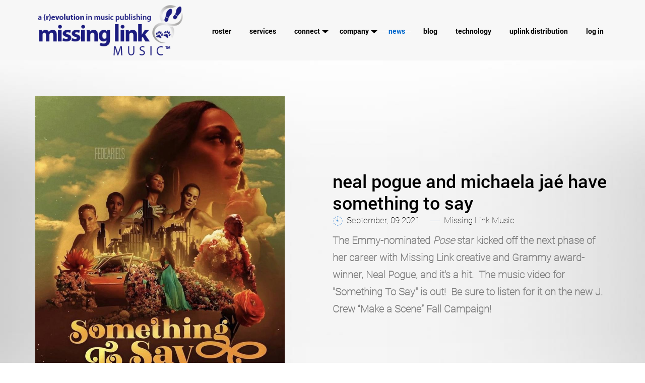

--- FILE ---
content_type: text/html; charset=utf-8
request_url: https://www.missinglinkmusic.com/Topic/264/neal-pogue-and-michaela-ja-have-something-to-say
body_size: 9003
content:
<!DOCTYPE html>
<html>
<head>
<!-- Global site tag (gtag.js) - Google Analytics -->
<script async src="https://www.googletagmanager.com/gtag/js?id=UA-164216854-1"></script>
<script>
  window.dataLayer = window.dataLayer || [];
  function gtag(){dataLayer.push(arguments);}
  gtag('js', new Date());
 
  gtag('config', 'UA-164216854-1');
</script>

    <meta charset="utf-8" />
    <meta name="viewport" content="width=device-width, initial-scale=1.0">
    <title>News - Missing Link Music</title>

    
    <link rel="icon" type="image/png" sizes="32x32" href="/favicon.ico">

    <meta name="description" />
    <meta name="keywords" />
    <link href="/Content/uikit/css/uikit.css" rel="stylesheet"/>
<link href="/Content/validation/validetta.css" rel="stylesheet"/>

    <link href="/Content/front.css" rel="stylesheet"/>

    <script src="/Scripts/modernizr-2.8.3.js"></script>


    
        <script src="https://www.google.com/recaptcha/api.js"></script>
    




<link rel="alternate" hreflang="en" href="https://www.missinglinkmusic.com">
<link rel="alternate" hreflang="es" href="https://es.missinglinkmusic.com">
<script type="text/javascript" src="https://cdn.weglot.com/weglot.min.js"></script>
<script>
    Weglot.initialize({
        api_key: 'wg_7e1b166787f8f6dbdcf9c6a2af8c01038'
    });
</script>



<script>window.pipedriveLeadboosterConfig = {base: 'leadbooster-chat.pipedrive.com',companyId: 14284365,playbookUuid: '25ab4eaf-36a8-4342-9555-28331907a4f5',version: 2};(function () {var w = window;if (w.LeadBooster) {console.warn('LeadBooster already exists');} else {w.LeadBooster = {q: [],on: function (n, h) {this.q.push({ t: 'o', n: n, h: h });},trigger: function (n) {this.q.push({ t: 't', n: n });},};}})();</script><script src="https://leadbooster-chat.pipedrive.com/assets/loader.js" async></script>


</head>
<body>
    <script src="/Scripts/jquery-3.3.1.js"></script>

    <script type="text/javascript">
        var clickeventname = 'ontouchstart' in window ? 'touchstart' : 'click'
        function SetClickEventName() {
            var iOS = /iPad|iPhone|iPod/.test(navigator.userAgent) && !window.MSStream;
            clickeventname = iOS ? 'touchstart' : 'click';
        }
        SetClickEventName();
        //var clickeventname = 'click';
        // ToDo: Handle iOS:
        // ...

        function ConfirmDelete(itemname) {
            return confirm('Are you sure you want to delete this ' + itemname + '?');
        }

        function ShowInProgressOverlay() {
            $("#overlay").fadeIn();
        }
        function HideInProgressOverlay() {
            $("#overlay").fadeOut();
        }

        var esp = false;
        $(window).on("load", function () {
            //if (words_es.findIndex($(".RotatingHeaderWords").text()) > -1) {
            if ($("html").attr("lang") === "es") {
                esp = true;
                //alert(esp);
            }
        });

    </script>
    <div id="overlay" style="display: none;">
        <div class="uk-container uk-flex uk-flex-middle" uk-height-viewport>
            <div class="uk-margin-auto uk-text-center">
                <a href="/"><img alt="Logo" src="/images/logoblue.png" class="Logo uk-position-absolute MarginTop150px MarginLeft52px" /></a>
                <span uk-spinner="ratio: 12" class="BlackC uk-text-bold uk-margin-auto">
                </span>
                <br />
                <h1 id="ProcessingLabel" class="uk-display-block BlackC">Processing, please wait...</h1>
            </div>
        </div>
    </div>
    <script type="text/javascript">
        $("#ProcessingLabel").text("Loading...");
        ShowInProgressOverlay();
        var firstproductsmenushow = false;
        var screenwidth = 0;
        $(window).on('load', function () {
            //alert("abc");
            $(".DesktopNav").show();
            $("#ProcessingLabel").text("Processing, please wait...");
            HideInProgressOverlay();
        });
    </script>
    <div class="uk-offcanvas-content">
        <div id="offcanvas-push" uk-offcanvas="mode: none; overlay: false">
            <div class="uk-offcanvas-bar">
<nav class="MobileMenu uk-margin-xlarge-top uk-margin-large-bottom">
    <div>

        <div class="uk-display-block uk-margin-medium-top">
            <a href="/Home" class="BlackCImp uk-text-lowercase">Home</a>
        </div>


                    <div class="uk-display-block uk-margin-medium-top">
                        <a href="/Roster"  class="BlackCImp uk-text-lowercase">Roster</a>
                    </div>
                    <div class="uk-display-block uk-margin-medium-top">
                        <a href="/Services"  class="BlackCImp uk-text-lowercase">Services</a>
                    </div>
                    <div class="uk-display-block uk-margin-medium-top">
                        <a href="#" class="BlackCImp uk-text-lowercase">Connect</a>
                    </div>
                    <div class="uk-padding-small uk-padding-remove-top uk-padding-remove-right">
                        <div class="uk-display-block uk-margin-medium-top">
                            
                            <a uk-toggle href="#NewsletterModal" class="BlackCImp uk-text-lowercase">Join Our Mailing List</a>
                        </div>
                                <div class="uk-display-block uk-margin-medium-top">
                                    <a href="/Contacts"  class="BlackCImp uk-text-lowercase">Contact Us</a>
                                </div>
                                <div class="uk-display-block uk-margin-medium-top">
                                    <a href="/SongAudit"  class="BlackCImp uk-text-lowercase">Request a Free Song Audit</a>
                                </div>
                                <div class="uk-display-block uk-margin-medium-top">
                                    <a href="/RequestALicense"  class="BlackCImp uk-text-lowercase">Request a License</a>
                                </div>
                    </div>
                    <div class="uk-display-block uk-margin-medium-top">
                        <a href="#" class="BlackCImp uk-text-lowercase">Company</a>
                    </div>
                    <div class="uk-padding-small uk-padding-remove-top uk-padding-remove-right">
                                <div class="uk-display-block uk-margin-medium-top">
                                    <a href="/Team"  class="BlackCImp uk-text-lowercase">Team</a>
                                </div>
                                <div class="uk-display-block uk-margin-medium-top">
                                    <a href="/History"  class="BlackCImp uk-text-lowercase">History</a>
                                </div>
                                <div class="uk-display-block uk-margin-medium-top">
                                    <a href="/Faq"  class="BlackCImp uk-text-lowercase">FAQ</a>
                                </div>
                    </div>
                    <div class="uk-display-block uk-margin-medium-top">
                        <a href="/News"  class="BlackCImp uk-text-lowercase Highlight">News</a>
                    </div>
                    <div class="uk-display-block uk-margin-medium-top">
                        <a href="/SongLink"  class="BlackCImp uk-text-lowercase">Blog</a>
                    </div>
                    <div class="uk-display-block uk-margin-medium-top">
                        <a href="/Technology"  class="BlackCImp uk-text-lowercase">Technology</a>
                    </div>
                    <div class="uk-display-block uk-margin-medium-top">
                        <a href="/Uplink" target=&#39;_blank&#39; class="BlackCImp uk-text-lowercase">Uplink Distribution</a>
                    </div>


        <div class="uk-display-block uk-margin-medium-top">
            <a href="https://clients.missinglinkmusic.com/sessions/new" class="BlackCImp uk-text-lowercase" target="_blank">Log In</a>
        </div>
    </div>
</nav>
                <button class="uk-offcanvas-close BlackCImp" type="button" uk-close></button>
            </div>
        </div>
        <div class="Content">
            <a id="top" name="top"></a>
            
            <script src="/Scripts/jquery.unobtrusive-ajax.min.js"></script>


<nav class="uk-position-absolute DesktopNav" style="display: none;">
    <div class="uk-container ProductsBoundary">
        <div uk-grid >
            <div class="uk-width-2-3 uk-width-auto@m uk-width-auto@l uk-flex uk-flex-middle" uk-scrollspy="cls: uk-animation-fade; repeat: false; delay: 400">
                <a href="/Home"><img alt="Logo" src="/images/logo.png" class="Logo MainLogo" /></a>
            </div>
            <div class="uk-width-expand">

                
                
                <div>
                    
                    <div class="Navigation uk-flex uk-flex-middle">
                        <div uk-grid class="uk-width-expand MarginLeft0">
                            
                        
                        <div class="uk-flex uk-flex-middle uk-flex-right uk-width-expand uk-text-right uk-padding-remove uk-hidden@l">
                            <img class="MenuButton uk-button uk-button-default uk-margin-small-right uk-margin-small-top" uk-toggle="target: #offcanvas-push" src="/images/menubutton.png" />
                        </div>
                        <div class="uk-flex uk-flex-middle uk-flex-right uk-width-expand@m uk-text-right uk-visible@l">

                                        <div class="uk-inline" uk-scrollspy="cls: uk-animation-fade; false: true; delay: 400">
                                            <a href="/Roster"  class="BlackC NavigationItem RobotoBoldFont uk-text-lowercase">Roster</a>
                                        </div>
                                        <div class="uk-inline" uk-scrollspy="cls: uk-animation-fade; false: true; delay: 480">
                                            <a href="/Services"  class="BlackC NavigationItem RobotoBoldFont uk-text-lowercase">Services</a>
                                        </div>
                                        <div class="uk-inline uk-text-left CompanyBoundary">
                                            <a href="#" class="BlackC NavigationItem RobotoBoldFont uk-text-lowercase" uk-scrollspy="cls: uk-animation-fade; repeat: false; delay: 560">Connect <img id="CompanyDropArrow" alt="_" src="/images/yellowarrowdown.png" /></a>
                                            <div uk-dropdown="pos: bottom; offset: 14; animation: uk-animation-slide-left-small; duration: 1000;" class="NavigationDropdown"> 
                                                <ul class="uk-nav uk-dropdown-nav ulDropDownContacts">
                                                    <li>
                                                        
                                                        <a uk-toggle href="#NewsletterModal" class="RobotoBoldFont uk-text-lowercase" >
                                                            Join Our Mailing List
                                                        </a>
                                                    </li>
                                                            <li>
                                                                <a href="/Contacts"  class="RobotoBoldFont uk-text-lowercase ">
                                                                    
                                                                    Contact Us
                                                                </a>
                                                            </li>
                                                            <li>
                                                                <a href="/SongAudit"  class="RobotoBoldFont uk-text-lowercase ">
                                                                    
                                                                    Request a Free Song Audit
                                                                </a>
                                                            </li>
                                                            <li>
                                                                <a href="/RequestALicense"  class="RobotoBoldFont uk-text-lowercase ">
                                                                    
                                                                    Request a License
                                                                </a>
                                                            </li>
                                                </ul>
                                            </div>
                                        </div>
                                        <div class="uk-inline uk-text-left CompanyBoundary">
                                            <a href="#" class="BlackC NavigationItem RobotoBoldFont uk-text-lowercase" uk-scrollspy="cls: uk-animation-fade; repeat: false; delay: 640">Company <img id="CompanyDropArrow" alt="_" src="/images/yellowarrowdown.png" /></a>
                                            <div uk-dropdown="pos: bottom; offset: 14; animation: uk-animation-slide-left-small; duration: 1000;" class="NavigationDropdown"> 
                                                <ul class="uk-nav uk-dropdown-nav">
                                                            <li>
                                                                <a href="/Team"  class="RobotoBoldFont uk-text-lowercase ">
                                                                    Team
                                                                </a>
                                                            </li>
                                                            <li>
                                                                <a href="/History"  class="RobotoBoldFont uk-text-lowercase ">
                                                                    History
                                                                </a>
                                                            </li>
                                                            <li>
                                                                <a href="/Faq"  class="RobotoBoldFont uk-text-lowercase ">
                                                                    FAQ
                                                                </a>
                                                            </li>
                                                </ul>
                                            </div>
                                        </div>
                                        <div class="uk-inline" uk-scrollspy="cls: uk-animation-fade; false: true; delay: 720">
                                            <a href="/News"  class="BlackC NavigationItem RobotoBoldFont uk-text-lowercase Highlight">News</a>
                                        </div>
                                        <div class="uk-inline" uk-scrollspy="cls: uk-animation-fade; false: true; delay: 800">
                                            <a href="/SongLink"  class="BlackC NavigationItem RobotoBoldFont uk-text-lowercase">Blog</a>
                                        </div>
                                        <div class="uk-inline" uk-scrollspy="cls: uk-animation-fade; false: true; delay: 880">
                                            <a href="/Technology"  class="BlackC NavigationItem RobotoBoldFont uk-text-lowercase">Technology</a>
                                        </div>
                                        <div class="uk-inline" uk-scrollspy="cls: uk-animation-fade; false: true; delay: 960">
                                            <a href="/Uplink" target=&#39;_blank&#39; class="BlackC NavigationItem RobotoBoldFont uk-text-lowercase">Uplink Distribution</a>
                                        </div>
                                <div class="uk-inline" uk-scrollspy="cls: uk-animation-fade; false: true; delay: 1040">
                                    <a href="https://clients.missinglinkmusic.com/sessions/new" class="BlackC NavigationItem RobotoBoldFont uk-text-lowercase" target="_blank">Log In</a>
                                </div>
                        </div>
                    </div>
                    </div>
                </div>
                
            </div>
        </div>
    </div>
    
</nav>


            
            
<form action="/Topic/264/neal-pogue-and-michaela-ja-have-something-to-say" id="__AjaxAntiForgeryForm" method="post"><input name="__RequestVerificationToken" type="hidden" value="wEQaFMdS6KJRIWnU_DjQToXp14_ncaPNWnzqevmzeBXl8qWwYc4aWjWedpg8lUl5XnIIpQPev5qkH6HGf0CRt-a9jZiLA5riuKsicRXRha41" /></form>            <a id="target" href="#top" uk-scroll class="BlackC uk-text-center uk-position-absolute uk-position-z-index uk-position-fixed uk-display-inline-block uk-position-bottom-right uk-margin-small-bottom"><span uk-icon="icon: triangle-up; ratio: 3" class="uk-display-block Marginbottom-20px"></span><small>Top</small></a>
            



    <script type="text/javascript">
        $(document).ready(function () {
            $("nav.DesktopNav").removeClass("uk-position-absolute").addClass("GreyNavBackground");
        });
    </script>

<a id="HeaderBottom" name="HeaderBottom"></a>









    <div class="uk-container uk-margin-large-top">
        <div uk-grid class="uk-child-width-1-1@s uk-child-width-1-2@m">
            <div>
                <img alt="Topic Image" src="/Public/News/Newsletter Hub/IMG_2159.jpg" uk-sticky="offset: 60; cls-inactive: Width90pImp" style="max-width: 35%;" class="uk-visible@m" />
                <img alt="Topic Image" src="/Public/News/Newsletter Hub/IMG_2159.jpg" class="uk-hidden@m" />
            </div>
            <div class="uk-flex uk-flex-middle">
                <div>
                    <div class="uk-text-left uk-margin-remove-top" uk-scrollspy="cls: uk-animation-fade; repeat: false; delay: 400">
                        <h1 class="uk-text-lowercase uk-margin-remove-bottom uk-margin-remove-top BlackC">neal pogue and michaela jaé have something to say</h1>
                        <h3 class="uk-text-lowercase BlackC uk-margin-remove-top uk-margin-remove-bottom"></h3>
                        <span class="TopicDate">September, 09 2021</span>
                        <span class="TopicAuthor">Missing Link Music</span>
                    </div>
                    <div class="uk-text-left uk-margin-small-top ShowBold" uk-scrollspy="cls: uk-animation-fade; repeat: false; delay: 400">
<p>The Emmy-nominated&nbsp;<em>Pose</em>&nbsp;star kicked off the next phase of her career with Missing Link creative and Grammy award-winner, Neal Pogue, and it&#39;s a hit. &nbsp;The music video for &quot;Something To Say&quot; is out! &nbsp;Be sure to&nbsp;listen for it on the new J. Crew &ldquo;Make a Scene&rdquo; Fall Campaign!</p>
                    </div>
                </div>
            </div>
            
            <div class="uk-width-1-1">
                <div class="uk-text-center uk-margin-medium-top">
                    <a href="/News" class="Button">Back</a>
                </div>
            </div>
        </div>
    </div>
    <script type="text/javascript">
        $(".ShowMoreLinkButton").on(clickeventname, function () {
            $(this).parent().fadeOut();
            $(this).parent().next().fadeIn();
        });
        $(".ShowLessLinkButton").on(clickeventname, function () {
            $(this).parent().fadeOut();
            $(this).parent().prev().fadeIn();
        });
    </script>






        </div>

    <script type="text/javascript">
        $(document).ready(function () {
            $(".BottomNotificationCloseButton").on(clickeventname, function () {
                $(this).parent().fadeOut();
            });

            setTimeout(function () {
                $(".NotificationBar1").fadeIn();
            }, 60000);
            setTimeout(function () {
                $(".NotificationBar2").fadeIn();
            }, 65000);
        });
    </script>






<div class="uk-container uk-text-center" id="LetsTalkButtonDiv">
    <hr class="uk-margin-large-top" />

    <span class="BlackC Bold uk-display-block">your music distribution</span><a class="uk-text-center uk-visible@m" style="margin-top: 80px; margin-left: 160px;" target="_blank" href="https://uplinkmusic.com" ><img alt="UpLinkMusic" src="/images/uplinklogo.png" /></a>

    <span class="BlueC uk-text-lowercase PointerCursor uk-float-right FontLarger" id="LetsTalkButton" ><img alt="Talk Icon" src="/images/homepage/letstalkicon.png" /><br />LET'S TALK</span>
    <span class="BlueC uk-text-lowercase PointerCursor uk-float-right FontLarger" uk-toggle href="#NewsletterModal" ><img alt="Talk Icon" src="/images/homepage/joinourmailinglist.png" /><br />JOIN OUR<br />MAILING-LIST</span>
</div>
<div id="StartConversationFormContainerDiv" style="display: none;">
    <hr class="uk-margin-large-top" />
    <div class="uk-container uk-margin-large-top uk-position-relative">
<form action="/Home/StartConversation" id="StartConversationForm" method="post"><input name="__RequestVerificationToken" type="hidden" value="5lX1NZ2xHtZwW4178Dotb0YCvvHRiwWSwiqE9-DvblvIfmozzc4gUc2Cj2Hq8NzuMWRUyx5IzCmASSWjDW2wCfkLJuMAGehitFHoWbnOASo1" />        <div uk-grid>
            <div class="uk-width-1-1@s uk-width-1-5@m uk-margin-auto uk-hidden@m">
                <img alt="Talk Icon" src="/images/homepage/letstalkicon.png" />
                <h1 class="uk-text-lowercase uk-margin-remove-top uk-margin-remove-bottom BlackC">Let's Talk</h1>
            </div>
            <div class="uk-width-1-1@s uk-width-2-5@m">
                <div>
                    <input data-val="true" data-val-length="The field Name must be a string with a maximum length of 256." data-val-length-max="256" data-val-required="The Name field is required." data-validetta="required,minLength[2],maxLength[128]" id="Name" name="Name" placeholder="Full Name*" type="text" value="neal-pogue-and-michaela-ja-have-something-to-say" />
                </div>
                <div>
                    <input data-validetta="required,email,maxLength[128]" id="Email" name="Email" placeholder="Email*" type="text" value="" />
                </div>
                <div>
                    <input data-validetta="maxLength[32]" id="Phone" name="Phone" placeholder="Phone" type="text" value="" />
                    <script type="text/javascript">
                        $(document).ready(function () {
                            $('#Phone').mask('(000) 000-0000');
                        });
                    </script>
                </div>
            </div>
            <div class="uk-width-1-1@s uk-width-2-5@m">
                <div>
                    <select id="SenderCustomerType" name="SenderCustomerType">
                        <option disabled="disabled" selected="selected">Who are you?</option>
                        <option>I’m a songwriter</option>
                        <option>I’m an artist</option>
                        <option>I’m a producer</option>
                        <option>I’m a composer</option>
                        <option>I represent an artist</option>
                        <option>I’m a content creator</option>
                        <option>I’m a label</option>
                        <option>I’m an advertiser</option>
                        <option>I’m an investor</option>
                        <option>Other</option>
                    </select>
                </div>
                <div class="g-recaptcha uk-margin-auto uk-text-left uk-flex uk-flex-left uk-float-left" data-sitekey="6LfzLkcaAAAAAOVHRbYVz-3gEROZMoffSkIWLE8j"></div>
                <input type="submit" value="Start Conversation" class="Button uk-margin-small-top uk-margin-medium-bottom uk-float-right" />
            </div>
            <div class="uk-width-1-1@s uk-width-1-5@m uk-margin-auto uk-visible@m">
                <img alt="Talk Icon" src="/images/homepage/letstalkicon.png" />
                <h1 class="uk-text-lowercase uk-margin-remove-top uk-margin-remove-bottom BlackC">Let's Talk</h1>
            </div>
        </div>
</form>    </div>
</div>
<script type="text/javascript">
    $(document).ready(function () {
        $('#StartConversationForm').validetta(
            {
                bubblePosition: 'bottom',
                bubbleGapTop: 10,
                bubbleGapLeft: -5,
                realTime: true
                , onError: function (event) {
                    //ScrollToContactFormTop();
                }
            });

        $("#LetsTalkButton").on(clickeventname, function () {
            $("#LetsTalkButtonDiv").fadeOut();
            $("#StartConversationFormContainerDiv").fadeIn(); //.show("slow", "slide");
            //UIkit.scroll('body').scrollTo("footer");
        });
    });
</script>





<footer uk-scrollspy="cls: uk-animation-slide-bottom-small; repeat: false; delay: 200" class="uk-margin-medium-top">
    
    
    <div class="BlackBackground" >
        <div class="uk-container">
            <div uk-grid>
                <div class="uk-width-1-1@s uk-width-expand@m uk-flex uk-flex-middle">
                    <div class="uk-margin-small-top">

                            <a class="WhiteC uk-text-lowercase LighterFontRoboto" href="/Home">Home</a>
                                <span class="BlueC">&nbsp;|&nbsp;</span>
                            <a class="WhiteC uk-text-lowercase LighterFontRoboto" href="/Services">Services</a>
                                <span class="BlueC">&nbsp;|&nbsp;</span>
                            <a class="WhiteC uk-text-lowercase LighterFontRoboto" href="/Contacts">Contact Us</a>
                                <span class="BlueC">&nbsp;|&nbsp;</span>
                            <a class="WhiteC uk-text-lowercase LighterFontRoboto" href="/Privacy-Policy">Privacy Policy</a>
                                <span class="BlueC">&nbsp;|&nbsp;</span>
                            <a class="WhiteC uk-text-lowercase LighterFontRoboto" href="/Terms-And-Conditions">Terms & Conditions</a>
                    </div>
                </div>
                <div class="uk-width-1-1@s uk-width-1-6@m uk-text-center uk-text-nowrap">
                    <a href="https://www.facebook.com/missinglinkmusic/" target="_blank" class="uk-margin-remove uk-padding-remove"><img alt="F" src="/images/footer/facebookicon.png" /></a><img alt="|" src="/images/footer/sep02.png" /><a href="https://www.instagram.com/missinglinkmusicpub/" target="_blank" class="uk-margin-remove uk-padding-remove"><img alt="Inst" src="/images/footer/instagramicon.png" /></a>
                </div>
                <div class="uk-width-1-1@s uk-width-expand@m uk-flex uk-flex-middle uk-flex-center@s uk-flex-right@m">
                    <div>
                        <span class="WhiteC LighterFontRoboto">Copyright &copy; 2026 Missing Link Music Company. All rights reserved.</span>
                    </div>
                </div>
            </div>
        </div>
    </div>
</footer>
<a id="footerbottom" name="footerbottom" ></a>
    </div>


    <div id="ModalUiMessage" uk-modal>
        <div class="uk-modal-dialog uk-margin-auto-vertical">
            <button class="uk-modal-close-outside" type="button" uk-close></button>
            <div class="uk-modal-header">
                <h4 class="uk-modal-title BlackC">Message</h4>
            </div>
            <div class="uk-modal-body">
                <p id="pModalUiMessageText" class="BlackC"></p>
            </div>
            <div class="uk-modal-footer uk-text-right">
                
                <button class="Button uk-modal-close" type="button">Close</button>
            </div>
        </div>
    </div>


    <div id="NewsletterModal" uk-modal>
        <div class="uk-modal-dialog uk-margin-auto-vertical">
            <button class="uk-modal-close-outside" type="button" uk-close></button>
            <div class="uk-modal-header">
                <h3 class="BlackC uk-text-lowercase">Join Our Mailing List</h3>
            </div>
            <div class="uk-modal-body">
                
                <!-- Begin Mailchimp Signup Form -->
                <link href="//cdn-images.mailchimp.com/embedcode/classic-10_7.css" rel="stylesheet" type="text/css">
                <style type="text/css">
	                #mc_embed_signup{background:#fff; clear:left; font:14px Helvetica,Arial,sans-serif; }
	                /* Add your own Mailchimp form style overrides in your site stylesheet or in this style block.
	                   We recommend moving this block and the preceding CSS link to the HEAD of your HTML file. */
                </style>
                <div id="mc_embed_signup">
                <form action="https://missinglinkmusic.us10.list-manage.com/subscribe/post?u=560e639c921d024792d2cc159&amp;id=4a740d6153" method="post" id="mc-embedded-subscribe-form" name="mc-embedded-subscribe-form" class="validate" target="_blank" novalidate>
                    <div id="mc_embed_signup_scroll">
	                
                <div class="indicates-required"><span class="asterisk">*</span> indicates required</div>
                <div class="mc-field-group">
	                <label for="mce-EMAIL">Email Address  <span class="asterisk">*</span>
                </label>
	                <input type="email" value="" name="EMAIL" class="required email" id="mce-EMAIL">
                </div>
                <div class="mc-field-group">
	                <label for="mce-FNAME">First Name </label>
	                <input type="text" value="" name="FNAME" class="" id="mce-FNAME">
                </div>
                <div class="mc-field-group">
	                <label for="mce-LNAME">Last Name </label>
	                <input type="text" value="" name="LNAME" class="" id="mce-LNAME">
                </div>
	                <div id="mce-responses" class="clear">
		                <div class="response" id="mce-error-response" style="display:none"></div>
		                <div class="response" id="mce-success-response" style="display:none"></div>
	                </div>    <!-- real people should not fill this in and expect good things - do not remove this or risk form bot signups-->
                    <div style="position: absolute; left: -5000px;" aria-hidden="true"><input type="text" name="b_560e639c921d024792d2cc159_4a740d6153" tabindex="-1" value=""></div>
                    <div class="clear"><input type="submit" value="Subscribe" name="subscribe" id="mc-embedded-subscribe" class="button"></div>
                    </div>
                </form>
                </div>
                <script type='text/javascript' src='//s3.amazonaws.com/downloads.mailchimp.com/js/mc-validate.js'></script><script type='text/javascript'>(function($) {window.fnames = new Array(); window.ftypes = new Array();fnames[0]='EMAIL';ftypes[0]='email';fnames[1]='FNAME';ftypes[1]='text';fnames[2]='LNAME';ftypes[2]='text';}(jQuery));var $mcj = jQuery.noConflict(true);</script>
                <!--End mc_embed_signup-->

            </div>
            
        </div>
    </div>


    <script src="/Content/uikit/js/uikit.min.js"></script>
<script src="/Content/uikit/js/uikit-icons.min.js"></script>
<script src="/Content/validation/validetta.min.js"></script>
<script src="/Content/plugins/jquery.mask.min.js"></script>

    

    <script type="text/javascript">
        function ScrollToContactFormTop() {
            //UIkit.scroll('body').scrollTo("#ContactFormTop");
            //UIkit.scroll('body');
            $("#pModalUiMessageText").html('Please fill-in the required fields first.');
            UIkit.modal("#ModalUiMessage").show();
        }

        function SetScreenWidthValue(elm) {
            var win = $(elm); //this = window
            screenwidth = win.width();
        }
        $(window).on("resize", function () {
            var win = $(this); //this = window
            if (win.height() <= 1600) {
                $(".NavigationDropdownProducts").css("min-width", $(".Navigation").outerWidth());
                // for <= 1580px; show mobile menu.
            }
            firstproductsmenushow = false;
            SetScreenWidthValue(this);
        });
        $(document).ready(function () {
            $(window).resize();
        });
    </script>
    <script type="text/javascript">
        function ShowHideToTopButton() {
            $("#target").removeClass("WhiteCImp");
            if ($(window).scrollTop() + $(window).height() >= ($(document).height() - 180)) {
                $("#target").addClass("WhiteCImp");
                //alert("bottom");
            }
            else if ($(window).scrollTop() >= 280) {
                $("#target").addClass("uk-display-inline-block").fadeIn("slow");
            }
            else {
                $("#target").removeClass("uk-display-inline-block").fadeOut("slow");
            }
        }
        $(document).ready(function () {
            ShowHideToTopButton();

            $(window).scroll(function (e) {
                ShowHideToTopButton();
            });
        });
    </script>

</body>
</html>


--- FILE ---
content_type: text/html; charset=utf-8
request_url: https://www.google.com/recaptcha/api2/anchor?ar=1&k=6LfzLkcaAAAAAOVHRbYVz-3gEROZMoffSkIWLE8j&co=aHR0cHM6Ly93d3cubWlzc2luZ2xpbmttdXNpYy5jb206NDQz&hl=en&v=PoyoqOPhxBO7pBk68S4YbpHZ&size=normal&anchor-ms=20000&execute-ms=30000&cb=aw67gvgfbooz
body_size: 49514
content:
<!DOCTYPE HTML><html dir="ltr" lang="en"><head><meta http-equiv="Content-Type" content="text/html; charset=UTF-8">
<meta http-equiv="X-UA-Compatible" content="IE=edge">
<title>reCAPTCHA</title>
<style type="text/css">
/* cyrillic-ext */
@font-face {
  font-family: 'Roboto';
  font-style: normal;
  font-weight: 400;
  font-stretch: 100%;
  src: url(//fonts.gstatic.com/s/roboto/v48/KFO7CnqEu92Fr1ME7kSn66aGLdTylUAMa3GUBHMdazTgWw.woff2) format('woff2');
  unicode-range: U+0460-052F, U+1C80-1C8A, U+20B4, U+2DE0-2DFF, U+A640-A69F, U+FE2E-FE2F;
}
/* cyrillic */
@font-face {
  font-family: 'Roboto';
  font-style: normal;
  font-weight: 400;
  font-stretch: 100%;
  src: url(//fonts.gstatic.com/s/roboto/v48/KFO7CnqEu92Fr1ME7kSn66aGLdTylUAMa3iUBHMdazTgWw.woff2) format('woff2');
  unicode-range: U+0301, U+0400-045F, U+0490-0491, U+04B0-04B1, U+2116;
}
/* greek-ext */
@font-face {
  font-family: 'Roboto';
  font-style: normal;
  font-weight: 400;
  font-stretch: 100%;
  src: url(//fonts.gstatic.com/s/roboto/v48/KFO7CnqEu92Fr1ME7kSn66aGLdTylUAMa3CUBHMdazTgWw.woff2) format('woff2');
  unicode-range: U+1F00-1FFF;
}
/* greek */
@font-face {
  font-family: 'Roboto';
  font-style: normal;
  font-weight: 400;
  font-stretch: 100%;
  src: url(//fonts.gstatic.com/s/roboto/v48/KFO7CnqEu92Fr1ME7kSn66aGLdTylUAMa3-UBHMdazTgWw.woff2) format('woff2');
  unicode-range: U+0370-0377, U+037A-037F, U+0384-038A, U+038C, U+038E-03A1, U+03A3-03FF;
}
/* math */
@font-face {
  font-family: 'Roboto';
  font-style: normal;
  font-weight: 400;
  font-stretch: 100%;
  src: url(//fonts.gstatic.com/s/roboto/v48/KFO7CnqEu92Fr1ME7kSn66aGLdTylUAMawCUBHMdazTgWw.woff2) format('woff2');
  unicode-range: U+0302-0303, U+0305, U+0307-0308, U+0310, U+0312, U+0315, U+031A, U+0326-0327, U+032C, U+032F-0330, U+0332-0333, U+0338, U+033A, U+0346, U+034D, U+0391-03A1, U+03A3-03A9, U+03B1-03C9, U+03D1, U+03D5-03D6, U+03F0-03F1, U+03F4-03F5, U+2016-2017, U+2034-2038, U+203C, U+2040, U+2043, U+2047, U+2050, U+2057, U+205F, U+2070-2071, U+2074-208E, U+2090-209C, U+20D0-20DC, U+20E1, U+20E5-20EF, U+2100-2112, U+2114-2115, U+2117-2121, U+2123-214F, U+2190, U+2192, U+2194-21AE, U+21B0-21E5, U+21F1-21F2, U+21F4-2211, U+2213-2214, U+2216-22FF, U+2308-230B, U+2310, U+2319, U+231C-2321, U+2336-237A, U+237C, U+2395, U+239B-23B7, U+23D0, U+23DC-23E1, U+2474-2475, U+25AF, U+25B3, U+25B7, U+25BD, U+25C1, U+25CA, U+25CC, U+25FB, U+266D-266F, U+27C0-27FF, U+2900-2AFF, U+2B0E-2B11, U+2B30-2B4C, U+2BFE, U+3030, U+FF5B, U+FF5D, U+1D400-1D7FF, U+1EE00-1EEFF;
}
/* symbols */
@font-face {
  font-family: 'Roboto';
  font-style: normal;
  font-weight: 400;
  font-stretch: 100%;
  src: url(//fonts.gstatic.com/s/roboto/v48/KFO7CnqEu92Fr1ME7kSn66aGLdTylUAMaxKUBHMdazTgWw.woff2) format('woff2');
  unicode-range: U+0001-000C, U+000E-001F, U+007F-009F, U+20DD-20E0, U+20E2-20E4, U+2150-218F, U+2190, U+2192, U+2194-2199, U+21AF, U+21E6-21F0, U+21F3, U+2218-2219, U+2299, U+22C4-22C6, U+2300-243F, U+2440-244A, U+2460-24FF, U+25A0-27BF, U+2800-28FF, U+2921-2922, U+2981, U+29BF, U+29EB, U+2B00-2BFF, U+4DC0-4DFF, U+FFF9-FFFB, U+10140-1018E, U+10190-1019C, U+101A0, U+101D0-101FD, U+102E0-102FB, U+10E60-10E7E, U+1D2C0-1D2D3, U+1D2E0-1D37F, U+1F000-1F0FF, U+1F100-1F1AD, U+1F1E6-1F1FF, U+1F30D-1F30F, U+1F315, U+1F31C, U+1F31E, U+1F320-1F32C, U+1F336, U+1F378, U+1F37D, U+1F382, U+1F393-1F39F, U+1F3A7-1F3A8, U+1F3AC-1F3AF, U+1F3C2, U+1F3C4-1F3C6, U+1F3CA-1F3CE, U+1F3D4-1F3E0, U+1F3ED, U+1F3F1-1F3F3, U+1F3F5-1F3F7, U+1F408, U+1F415, U+1F41F, U+1F426, U+1F43F, U+1F441-1F442, U+1F444, U+1F446-1F449, U+1F44C-1F44E, U+1F453, U+1F46A, U+1F47D, U+1F4A3, U+1F4B0, U+1F4B3, U+1F4B9, U+1F4BB, U+1F4BF, U+1F4C8-1F4CB, U+1F4D6, U+1F4DA, U+1F4DF, U+1F4E3-1F4E6, U+1F4EA-1F4ED, U+1F4F7, U+1F4F9-1F4FB, U+1F4FD-1F4FE, U+1F503, U+1F507-1F50B, U+1F50D, U+1F512-1F513, U+1F53E-1F54A, U+1F54F-1F5FA, U+1F610, U+1F650-1F67F, U+1F687, U+1F68D, U+1F691, U+1F694, U+1F698, U+1F6AD, U+1F6B2, U+1F6B9-1F6BA, U+1F6BC, U+1F6C6-1F6CF, U+1F6D3-1F6D7, U+1F6E0-1F6EA, U+1F6F0-1F6F3, U+1F6F7-1F6FC, U+1F700-1F7FF, U+1F800-1F80B, U+1F810-1F847, U+1F850-1F859, U+1F860-1F887, U+1F890-1F8AD, U+1F8B0-1F8BB, U+1F8C0-1F8C1, U+1F900-1F90B, U+1F93B, U+1F946, U+1F984, U+1F996, U+1F9E9, U+1FA00-1FA6F, U+1FA70-1FA7C, U+1FA80-1FA89, U+1FA8F-1FAC6, U+1FACE-1FADC, U+1FADF-1FAE9, U+1FAF0-1FAF8, U+1FB00-1FBFF;
}
/* vietnamese */
@font-face {
  font-family: 'Roboto';
  font-style: normal;
  font-weight: 400;
  font-stretch: 100%;
  src: url(//fonts.gstatic.com/s/roboto/v48/KFO7CnqEu92Fr1ME7kSn66aGLdTylUAMa3OUBHMdazTgWw.woff2) format('woff2');
  unicode-range: U+0102-0103, U+0110-0111, U+0128-0129, U+0168-0169, U+01A0-01A1, U+01AF-01B0, U+0300-0301, U+0303-0304, U+0308-0309, U+0323, U+0329, U+1EA0-1EF9, U+20AB;
}
/* latin-ext */
@font-face {
  font-family: 'Roboto';
  font-style: normal;
  font-weight: 400;
  font-stretch: 100%;
  src: url(//fonts.gstatic.com/s/roboto/v48/KFO7CnqEu92Fr1ME7kSn66aGLdTylUAMa3KUBHMdazTgWw.woff2) format('woff2');
  unicode-range: U+0100-02BA, U+02BD-02C5, U+02C7-02CC, U+02CE-02D7, U+02DD-02FF, U+0304, U+0308, U+0329, U+1D00-1DBF, U+1E00-1E9F, U+1EF2-1EFF, U+2020, U+20A0-20AB, U+20AD-20C0, U+2113, U+2C60-2C7F, U+A720-A7FF;
}
/* latin */
@font-face {
  font-family: 'Roboto';
  font-style: normal;
  font-weight: 400;
  font-stretch: 100%;
  src: url(//fonts.gstatic.com/s/roboto/v48/KFO7CnqEu92Fr1ME7kSn66aGLdTylUAMa3yUBHMdazQ.woff2) format('woff2');
  unicode-range: U+0000-00FF, U+0131, U+0152-0153, U+02BB-02BC, U+02C6, U+02DA, U+02DC, U+0304, U+0308, U+0329, U+2000-206F, U+20AC, U+2122, U+2191, U+2193, U+2212, U+2215, U+FEFF, U+FFFD;
}
/* cyrillic-ext */
@font-face {
  font-family: 'Roboto';
  font-style: normal;
  font-weight: 500;
  font-stretch: 100%;
  src: url(//fonts.gstatic.com/s/roboto/v48/KFO7CnqEu92Fr1ME7kSn66aGLdTylUAMa3GUBHMdazTgWw.woff2) format('woff2');
  unicode-range: U+0460-052F, U+1C80-1C8A, U+20B4, U+2DE0-2DFF, U+A640-A69F, U+FE2E-FE2F;
}
/* cyrillic */
@font-face {
  font-family: 'Roboto';
  font-style: normal;
  font-weight: 500;
  font-stretch: 100%;
  src: url(//fonts.gstatic.com/s/roboto/v48/KFO7CnqEu92Fr1ME7kSn66aGLdTylUAMa3iUBHMdazTgWw.woff2) format('woff2');
  unicode-range: U+0301, U+0400-045F, U+0490-0491, U+04B0-04B1, U+2116;
}
/* greek-ext */
@font-face {
  font-family: 'Roboto';
  font-style: normal;
  font-weight: 500;
  font-stretch: 100%;
  src: url(//fonts.gstatic.com/s/roboto/v48/KFO7CnqEu92Fr1ME7kSn66aGLdTylUAMa3CUBHMdazTgWw.woff2) format('woff2');
  unicode-range: U+1F00-1FFF;
}
/* greek */
@font-face {
  font-family: 'Roboto';
  font-style: normal;
  font-weight: 500;
  font-stretch: 100%;
  src: url(//fonts.gstatic.com/s/roboto/v48/KFO7CnqEu92Fr1ME7kSn66aGLdTylUAMa3-UBHMdazTgWw.woff2) format('woff2');
  unicode-range: U+0370-0377, U+037A-037F, U+0384-038A, U+038C, U+038E-03A1, U+03A3-03FF;
}
/* math */
@font-face {
  font-family: 'Roboto';
  font-style: normal;
  font-weight: 500;
  font-stretch: 100%;
  src: url(//fonts.gstatic.com/s/roboto/v48/KFO7CnqEu92Fr1ME7kSn66aGLdTylUAMawCUBHMdazTgWw.woff2) format('woff2');
  unicode-range: U+0302-0303, U+0305, U+0307-0308, U+0310, U+0312, U+0315, U+031A, U+0326-0327, U+032C, U+032F-0330, U+0332-0333, U+0338, U+033A, U+0346, U+034D, U+0391-03A1, U+03A3-03A9, U+03B1-03C9, U+03D1, U+03D5-03D6, U+03F0-03F1, U+03F4-03F5, U+2016-2017, U+2034-2038, U+203C, U+2040, U+2043, U+2047, U+2050, U+2057, U+205F, U+2070-2071, U+2074-208E, U+2090-209C, U+20D0-20DC, U+20E1, U+20E5-20EF, U+2100-2112, U+2114-2115, U+2117-2121, U+2123-214F, U+2190, U+2192, U+2194-21AE, U+21B0-21E5, U+21F1-21F2, U+21F4-2211, U+2213-2214, U+2216-22FF, U+2308-230B, U+2310, U+2319, U+231C-2321, U+2336-237A, U+237C, U+2395, U+239B-23B7, U+23D0, U+23DC-23E1, U+2474-2475, U+25AF, U+25B3, U+25B7, U+25BD, U+25C1, U+25CA, U+25CC, U+25FB, U+266D-266F, U+27C0-27FF, U+2900-2AFF, U+2B0E-2B11, U+2B30-2B4C, U+2BFE, U+3030, U+FF5B, U+FF5D, U+1D400-1D7FF, U+1EE00-1EEFF;
}
/* symbols */
@font-face {
  font-family: 'Roboto';
  font-style: normal;
  font-weight: 500;
  font-stretch: 100%;
  src: url(//fonts.gstatic.com/s/roboto/v48/KFO7CnqEu92Fr1ME7kSn66aGLdTylUAMaxKUBHMdazTgWw.woff2) format('woff2');
  unicode-range: U+0001-000C, U+000E-001F, U+007F-009F, U+20DD-20E0, U+20E2-20E4, U+2150-218F, U+2190, U+2192, U+2194-2199, U+21AF, U+21E6-21F0, U+21F3, U+2218-2219, U+2299, U+22C4-22C6, U+2300-243F, U+2440-244A, U+2460-24FF, U+25A0-27BF, U+2800-28FF, U+2921-2922, U+2981, U+29BF, U+29EB, U+2B00-2BFF, U+4DC0-4DFF, U+FFF9-FFFB, U+10140-1018E, U+10190-1019C, U+101A0, U+101D0-101FD, U+102E0-102FB, U+10E60-10E7E, U+1D2C0-1D2D3, U+1D2E0-1D37F, U+1F000-1F0FF, U+1F100-1F1AD, U+1F1E6-1F1FF, U+1F30D-1F30F, U+1F315, U+1F31C, U+1F31E, U+1F320-1F32C, U+1F336, U+1F378, U+1F37D, U+1F382, U+1F393-1F39F, U+1F3A7-1F3A8, U+1F3AC-1F3AF, U+1F3C2, U+1F3C4-1F3C6, U+1F3CA-1F3CE, U+1F3D4-1F3E0, U+1F3ED, U+1F3F1-1F3F3, U+1F3F5-1F3F7, U+1F408, U+1F415, U+1F41F, U+1F426, U+1F43F, U+1F441-1F442, U+1F444, U+1F446-1F449, U+1F44C-1F44E, U+1F453, U+1F46A, U+1F47D, U+1F4A3, U+1F4B0, U+1F4B3, U+1F4B9, U+1F4BB, U+1F4BF, U+1F4C8-1F4CB, U+1F4D6, U+1F4DA, U+1F4DF, U+1F4E3-1F4E6, U+1F4EA-1F4ED, U+1F4F7, U+1F4F9-1F4FB, U+1F4FD-1F4FE, U+1F503, U+1F507-1F50B, U+1F50D, U+1F512-1F513, U+1F53E-1F54A, U+1F54F-1F5FA, U+1F610, U+1F650-1F67F, U+1F687, U+1F68D, U+1F691, U+1F694, U+1F698, U+1F6AD, U+1F6B2, U+1F6B9-1F6BA, U+1F6BC, U+1F6C6-1F6CF, U+1F6D3-1F6D7, U+1F6E0-1F6EA, U+1F6F0-1F6F3, U+1F6F7-1F6FC, U+1F700-1F7FF, U+1F800-1F80B, U+1F810-1F847, U+1F850-1F859, U+1F860-1F887, U+1F890-1F8AD, U+1F8B0-1F8BB, U+1F8C0-1F8C1, U+1F900-1F90B, U+1F93B, U+1F946, U+1F984, U+1F996, U+1F9E9, U+1FA00-1FA6F, U+1FA70-1FA7C, U+1FA80-1FA89, U+1FA8F-1FAC6, U+1FACE-1FADC, U+1FADF-1FAE9, U+1FAF0-1FAF8, U+1FB00-1FBFF;
}
/* vietnamese */
@font-face {
  font-family: 'Roboto';
  font-style: normal;
  font-weight: 500;
  font-stretch: 100%;
  src: url(//fonts.gstatic.com/s/roboto/v48/KFO7CnqEu92Fr1ME7kSn66aGLdTylUAMa3OUBHMdazTgWw.woff2) format('woff2');
  unicode-range: U+0102-0103, U+0110-0111, U+0128-0129, U+0168-0169, U+01A0-01A1, U+01AF-01B0, U+0300-0301, U+0303-0304, U+0308-0309, U+0323, U+0329, U+1EA0-1EF9, U+20AB;
}
/* latin-ext */
@font-face {
  font-family: 'Roboto';
  font-style: normal;
  font-weight: 500;
  font-stretch: 100%;
  src: url(//fonts.gstatic.com/s/roboto/v48/KFO7CnqEu92Fr1ME7kSn66aGLdTylUAMa3KUBHMdazTgWw.woff2) format('woff2');
  unicode-range: U+0100-02BA, U+02BD-02C5, U+02C7-02CC, U+02CE-02D7, U+02DD-02FF, U+0304, U+0308, U+0329, U+1D00-1DBF, U+1E00-1E9F, U+1EF2-1EFF, U+2020, U+20A0-20AB, U+20AD-20C0, U+2113, U+2C60-2C7F, U+A720-A7FF;
}
/* latin */
@font-face {
  font-family: 'Roboto';
  font-style: normal;
  font-weight: 500;
  font-stretch: 100%;
  src: url(//fonts.gstatic.com/s/roboto/v48/KFO7CnqEu92Fr1ME7kSn66aGLdTylUAMa3yUBHMdazQ.woff2) format('woff2');
  unicode-range: U+0000-00FF, U+0131, U+0152-0153, U+02BB-02BC, U+02C6, U+02DA, U+02DC, U+0304, U+0308, U+0329, U+2000-206F, U+20AC, U+2122, U+2191, U+2193, U+2212, U+2215, U+FEFF, U+FFFD;
}
/* cyrillic-ext */
@font-face {
  font-family: 'Roboto';
  font-style: normal;
  font-weight: 900;
  font-stretch: 100%;
  src: url(//fonts.gstatic.com/s/roboto/v48/KFO7CnqEu92Fr1ME7kSn66aGLdTylUAMa3GUBHMdazTgWw.woff2) format('woff2');
  unicode-range: U+0460-052F, U+1C80-1C8A, U+20B4, U+2DE0-2DFF, U+A640-A69F, U+FE2E-FE2F;
}
/* cyrillic */
@font-face {
  font-family: 'Roboto';
  font-style: normal;
  font-weight: 900;
  font-stretch: 100%;
  src: url(//fonts.gstatic.com/s/roboto/v48/KFO7CnqEu92Fr1ME7kSn66aGLdTylUAMa3iUBHMdazTgWw.woff2) format('woff2');
  unicode-range: U+0301, U+0400-045F, U+0490-0491, U+04B0-04B1, U+2116;
}
/* greek-ext */
@font-face {
  font-family: 'Roboto';
  font-style: normal;
  font-weight: 900;
  font-stretch: 100%;
  src: url(//fonts.gstatic.com/s/roboto/v48/KFO7CnqEu92Fr1ME7kSn66aGLdTylUAMa3CUBHMdazTgWw.woff2) format('woff2');
  unicode-range: U+1F00-1FFF;
}
/* greek */
@font-face {
  font-family: 'Roboto';
  font-style: normal;
  font-weight: 900;
  font-stretch: 100%;
  src: url(//fonts.gstatic.com/s/roboto/v48/KFO7CnqEu92Fr1ME7kSn66aGLdTylUAMa3-UBHMdazTgWw.woff2) format('woff2');
  unicode-range: U+0370-0377, U+037A-037F, U+0384-038A, U+038C, U+038E-03A1, U+03A3-03FF;
}
/* math */
@font-face {
  font-family: 'Roboto';
  font-style: normal;
  font-weight: 900;
  font-stretch: 100%;
  src: url(//fonts.gstatic.com/s/roboto/v48/KFO7CnqEu92Fr1ME7kSn66aGLdTylUAMawCUBHMdazTgWw.woff2) format('woff2');
  unicode-range: U+0302-0303, U+0305, U+0307-0308, U+0310, U+0312, U+0315, U+031A, U+0326-0327, U+032C, U+032F-0330, U+0332-0333, U+0338, U+033A, U+0346, U+034D, U+0391-03A1, U+03A3-03A9, U+03B1-03C9, U+03D1, U+03D5-03D6, U+03F0-03F1, U+03F4-03F5, U+2016-2017, U+2034-2038, U+203C, U+2040, U+2043, U+2047, U+2050, U+2057, U+205F, U+2070-2071, U+2074-208E, U+2090-209C, U+20D0-20DC, U+20E1, U+20E5-20EF, U+2100-2112, U+2114-2115, U+2117-2121, U+2123-214F, U+2190, U+2192, U+2194-21AE, U+21B0-21E5, U+21F1-21F2, U+21F4-2211, U+2213-2214, U+2216-22FF, U+2308-230B, U+2310, U+2319, U+231C-2321, U+2336-237A, U+237C, U+2395, U+239B-23B7, U+23D0, U+23DC-23E1, U+2474-2475, U+25AF, U+25B3, U+25B7, U+25BD, U+25C1, U+25CA, U+25CC, U+25FB, U+266D-266F, U+27C0-27FF, U+2900-2AFF, U+2B0E-2B11, U+2B30-2B4C, U+2BFE, U+3030, U+FF5B, U+FF5D, U+1D400-1D7FF, U+1EE00-1EEFF;
}
/* symbols */
@font-face {
  font-family: 'Roboto';
  font-style: normal;
  font-weight: 900;
  font-stretch: 100%;
  src: url(//fonts.gstatic.com/s/roboto/v48/KFO7CnqEu92Fr1ME7kSn66aGLdTylUAMaxKUBHMdazTgWw.woff2) format('woff2');
  unicode-range: U+0001-000C, U+000E-001F, U+007F-009F, U+20DD-20E0, U+20E2-20E4, U+2150-218F, U+2190, U+2192, U+2194-2199, U+21AF, U+21E6-21F0, U+21F3, U+2218-2219, U+2299, U+22C4-22C6, U+2300-243F, U+2440-244A, U+2460-24FF, U+25A0-27BF, U+2800-28FF, U+2921-2922, U+2981, U+29BF, U+29EB, U+2B00-2BFF, U+4DC0-4DFF, U+FFF9-FFFB, U+10140-1018E, U+10190-1019C, U+101A0, U+101D0-101FD, U+102E0-102FB, U+10E60-10E7E, U+1D2C0-1D2D3, U+1D2E0-1D37F, U+1F000-1F0FF, U+1F100-1F1AD, U+1F1E6-1F1FF, U+1F30D-1F30F, U+1F315, U+1F31C, U+1F31E, U+1F320-1F32C, U+1F336, U+1F378, U+1F37D, U+1F382, U+1F393-1F39F, U+1F3A7-1F3A8, U+1F3AC-1F3AF, U+1F3C2, U+1F3C4-1F3C6, U+1F3CA-1F3CE, U+1F3D4-1F3E0, U+1F3ED, U+1F3F1-1F3F3, U+1F3F5-1F3F7, U+1F408, U+1F415, U+1F41F, U+1F426, U+1F43F, U+1F441-1F442, U+1F444, U+1F446-1F449, U+1F44C-1F44E, U+1F453, U+1F46A, U+1F47D, U+1F4A3, U+1F4B0, U+1F4B3, U+1F4B9, U+1F4BB, U+1F4BF, U+1F4C8-1F4CB, U+1F4D6, U+1F4DA, U+1F4DF, U+1F4E3-1F4E6, U+1F4EA-1F4ED, U+1F4F7, U+1F4F9-1F4FB, U+1F4FD-1F4FE, U+1F503, U+1F507-1F50B, U+1F50D, U+1F512-1F513, U+1F53E-1F54A, U+1F54F-1F5FA, U+1F610, U+1F650-1F67F, U+1F687, U+1F68D, U+1F691, U+1F694, U+1F698, U+1F6AD, U+1F6B2, U+1F6B9-1F6BA, U+1F6BC, U+1F6C6-1F6CF, U+1F6D3-1F6D7, U+1F6E0-1F6EA, U+1F6F0-1F6F3, U+1F6F7-1F6FC, U+1F700-1F7FF, U+1F800-1F80B, U+1F810-1F847, U+1F850-1F859, U+1F860-1F887, U+1F890-1F8AD, U+1F8B0-1F8BB, U+1F8C0-1F8C1, U+1F900-1F90B, U+1F93B, U+1F946, U+1F984, U+1F996, U+1F9E9, U+1FA00-1FA6F, U+1FA70-1FA7C, U+1FA80-1FA89, U+1FA8F-1FAC6, U+1FACE-1FADC, U+1FADF-1FAE9, U+1FAF0-1FAF8, U+1FB00-1FBFF;
}
/* vietnamese */
@font-face {
  font-family: 'Roboto';
  font-style: normal;
  font-weight: 900;
  font-stretch: 100%;
  src: url(//fonts.gstatic.com/s/roboto/v48/KFO7CnqEu92Fr1ME7kSn66aGLdTylUAMa3OUBHMdazTgWw.woff2) format('woff2');
  unicode-range: U+0102-0103, U+0110-0111, U+0128-0129, U+0168-0169, U+01A0-01A1, U+01AF-01B0, U+0300-0301, U+0303-0304, U+0308-0309, U+0323, U+0329, U+1EA0-1EF9, U+20AB;
}
/* latin-ext */
@font-face {
  font-family: 'Roboto';
  font-style: normal;
  font-weight: 900;
  font-stretch: 100%;
  src: url(//fonts.gstatic.com/s/roboto/v48/KFO7CnqEu92Fr1ME7kSn66aGLdTylUAMa3KUBHMdazTgWw.woff2) format('woff2');
  unicode-range: U+0100-02BA, U+02BD-02C5, U+02C7-02CC, U+02CE-02D7, U+02DD-02FF, U+0304, U+0308, U+0329, U+1D00-1DBF, U+1E00-1E9F, U+1EF2-1EFF, U+2020, U+20A0-20AB, U+20AD-20C0, U+2113, U+2C60-2C7F, U+A720-A7FF;
}
/* latin */
@font-face {
  font-family: 'Roboto';
  font-style: normal;
  font-weight: 900;
  font-stretch: 100%;
  src: url(//fonts.gstatic.com/s/roboto/v48/KFO7CnqEu92Fr1ME7kSn66aGLdTylUAMa3yUBHMdazQ.woff2) format('woff2');
  unicode-range: U+0000-00FF, U+0131, U+0152-0153, U+02BB-02BC, U+02C6, U+02DA, U+02DC, U+0304, U+0308, U+0329, U+2000-206F, U+20AC, U+2122, U+2191, U+2193, U+2212, U+2215, U+FEFF, U+FFFD;
}

</style>
<link rel="stylesheet" type="text/css" href="https://www.gstatic.com/recaptcha/releases/PoyoqOPhxBO7pBk68S4YbpHZ/styles__ltr.css">
<script nonce="eCmkLAv2RJqDQZE_jdqO0A" type="text/javascript">window['__recaptcha_api'] = 'https://www.google.com/recaptcha/api2/';</script>
<script type="text/javascript" src="https://www.gstatic.com/recaptcha/releases/PoyoqOPhxBO7pBk68S4YbpHZ/recaptcha__en.js" nonce="eCmkLAv2RJqDQZE_jdqO0A">
      
    </script></head>
<body><div id="rc-anchor-alert" class="rc-anchor-alert"></div>
<input type="hidden" id="recaptcha-token" value="[base64]">
<script type="text/javascript" nonce="eCmkLAv2RJqDQZE_jdqO0A">
      recaptcha.anchor.Main.init("[\x22ainput\x22,[\x22bgdata\x22,\x22\x22,\[base64]/[base64]/[base64]/KE4oMTI0LHYsdi5HKSxMWihsLHYpKTpOKDEyNCx2LGwpLFYpLHYpLFQpKSxGKDE3MSx2KX0scjc9ZnVuY3Rpb24obCl7cmV0dXJuIGx9LEM9ZnVuY3Rpb24obCxWLHYpe04odixsLFYpLFZbYWtdPTI3OTZ9LG49ZnVuY3Rpb24obCxWKXtWLlg9KChWLlg/[base64]/[base64]/[base64]/[base64]/[base64]/[base64]/[base64]/[base64]/[base64]/[base64]/[base64]\\u003d\x22,\[base64]\x22,\x22wqlMwr1mwoFkw4R5fsKnJRvCoMOMw7zCucKbcnhHwrJDWDtlw6HDvnPComgrTsOYMEPDqlfDncKKwp7DvAgTw4DCg8Kzw68kRMKFwr/[base64]/w60Yw453JjMON2Vbw7jCq8O+eUJNE8O0w47ClsORwqB7wonDgF5zMcKSw4x/ISfCmMKtw7XDunXDpgnDpcKsw6dfbA1pw4U/w4fDjcK2w61hwozDgSw7wozCjsO2JEd5wrN5w7cNw4Iowr8hGsOvw41qa1QnFULCm1YUJ2M4wp7Cq3tmBmTDuwjDq8KtKMO2QXXClXp/[base64]/CglMxcMOZAB1mw6tuwoXCqUDCpUzDiELCosO5wqggw6lfwoDCnsO7ScOzUCTCs8Kewrgfw4x5w5NLw6trw4o0wpBhw4o9IVBZw7koPEEKUxLCr3o7w73Dl8Knw6zCpMK0VMOUOcOKw7NBwrdja2TCghILPE0BwpbDszI3w7zDmcKRw7IuVwVhwo7CucK3TG/[base64]/CshDDlsKaw57CjCUea8K6SGMcWsOmVcOXwonDksOTw7Q+w77CusOVbFPDkm5/wpzDh0B5YcK2wpZIwrrCuRjCuURVTCknw7bDvMOQw4dmwrEew4nDjMKKMDbDosKYwrolwp0jFsOBYyrCpsOnwrfCp8OFwr7Dr0YMw6XDjBcUwqAZeQzCv8OhEy5cVh84JcOIccO8AGRxE8Kuw7TDh2huwrstNFfDgVR2w77CoVjDscKYIzhrw6nCl1tSwqXCqg1/fXfDiRHDmzHCnsOuwovDsMO9cHjDpy/[base64]/ChQPDssO/[base64]/[base64]/CoFTCvMKoGcKbwonCjE7Dgk7CmMOFfHBDwpQMUw/CkGjDtTXCi8KVUwhDwpPDhk3Cm8Okw5XDsMK/Fg85XsOWwpLCrALDocKnPk9gw5I6wrXDhW3DuC5xKsOMw4PCkMONFWnDv8KwbhnDqsOXTQjCqsOpHkzCkm0+b8KWfsOkwoHClMKJwprCul/DlsKGwoRZdsO7wpUqwoDClWLCqXHDg8KIEw7ClSzCscOZAWfDhcO4w7TChEVlEcO2ciHDlsKLA8OxPsK3wpU8wplww6PCs8Kfwp/DmMKcw5h/[base64]/wr5ZUcKjwq5iGsOwwosODA8DwrpKw6XCocO1AMOrwpzDhMOBw4DCu8OsUUEHCw7CoCdcEMOtwprDgjXDknnDmiDCs8KwwpUEOgvDmF/DjsKuTsOaw5UWw6kswqfDvcOdwow1A2fCsz0ZaA0Dw5TDkMKDVMKKwp/Cjw8Pw7YOHTnCi8KmXsOgKcKvZMKIwqHCk25Mw7/CocK3wrVLw5LCp1rCtMKPbsO6w5VDwrjCjSLCvkVRGBfCnMKPwoZNTk/DpWrDi8KjWFjDtSQ2BxvDmBvDs8Oxw7I4HzNkKMORw7rCukl6wpLCjcOZw5Yqw6BYwpA7w68cGcKEwrLDiMOew6M1DwFuVcKLfWfCjMK+VsKww7cTw4Qmw4trb14KwrnCg8OKw5LCq3YWw4FawrN4w6kIwrXCukPChCjDicKMai3CocONRl/CmMKEEjLDhcOibX10XDZCwovDpDUywq49w6VKw4EEwrpsRSvDjkZXFsOPw4nDscOPfMKVThfDtltuwqQrw4vDu8Krdl1Qwo/DosOpODHDl8KZw5vDpTPDi8KXw4JUaMKWwpZMZS3CqcKfwrvDqWLCkwrDssKRCFrCg8OdAlzDicKVw7ATwpLCrit0wr7ClhrDkDDDn8KUw5LDh2guw4vDpMKbwqXDul3CpcKMw4HDgsKOVcKRPBETAcOEQGpUMEUCw6F/[base64]/CpCTCn8KMw7t1ZcO+MMOzw4l0KMKhw7nCtwQ3w6XCjnzDmCs7STpNwp12b8Ksw67Cv0/[base64]/DiXXDrsKFwocAw7TDocO/w5dGJTcqCsOnw7HDjyPDtn7CpMO3CcKIwpPCqUTCpsO7DcKVw4EsMDcIX8ODw498Kj3Dt8OPSMKwwpjDvC4ZWy7DqhMxwqYAw5TDhRDCmxgZwrzDqcKSw6M1wpLCpUQ3IMO7dXAFwrUmGMOodi/CgMKOcQjDokQwwpdjTcO5JcOvwpk8d8KDSynDh0hRwokJwrNTXyVMccKcb8KEwqRiesKYWsK/Z1gJwpPDkwHDrsKOwppVaEtcYhsRwrzCjcO9w4XChcKwUlPDvGpcdMKUw5cEZcOGw7PCviovw7/DqsKhHjxVwrQbU8O9HsKVwoVxbnbDskZodMO2RijDncK2GsKlbEbDuF/DjMO0PSM0w6RRwpnCmjHDgjTCjzzDn8O3woHCqcKCFMKHw7FoJcOYw6A3w65EY8OhTC/CuCYHwqrDusKSw4fDrmPDh3TCvRYHHsO5fcKcJSbDo8Omw6NPw4woBDDCvQbCn8KJwrfCssKuw7jDpMOZwp7CmnXCjhYQKAHCkgdFw6TDrMO/LV0QEVFsw77CucKaw5YzRMKrHsK3CD0Cwp/DvMKPwo3DjsK9GgXCv8Kmw50qw6bCowNuCsKbw6JPBBnDrMK3IsO8P0/[base64]/Cn8KwLkUnw58kM8KFw6wMH2XClVHCmQYNwqfDnQLDuHTCr8K+RMOawpUCwrfCgX3CiGTDr8OmCnPDlsK1csOFw6TDrl9FHl3CmMOJbWbCq1tiw4fDmcOrDn/DlsKawpsGwq9aDMKZJsO0YX3CqlrCshczw4pAWn/CiMKXw7HCv8KwwqHCvsOywpwywqhXwpHCm8KFwrTCqcOKwrQLw7XCmynCgUg+w7XDi8Ksw77DocOUwpvDlMKdGHXDlsKZJU0SMMKbcsK7B1PDucK4w4lpwozDp8KMw4rCiR99a8OQFsKdwr/DsMKTIwbDo0Aaw4/DkcKEwobDucK2woglw6AmwrvDv8OMw63Dr8K4BcKtSA/[base64]/[base64]/ChxsRdQxZYMKcw4ITR8OCwpXCq3/DrTpaf8OsMjnCu8KqwpzDsMOsw77Dr2RUYloRQz1gLsK7w7JfUX/DlsK+EMK+YR7ClRfDoiPCicKkwq3Chm3CrMODwp/CrcOhFsOSZ8OqMH/CkGAia8KUw6XDoMKXwrLDuMKvw5R1woZRw5DDjMK/[base64]/CgzPDpCTDg8OQZ8Kpc8OJdMK3wqtwEsO3w73CpsOxVTHCnS04wozCpFAmwq5nw5PDp8Ktw4ErLsOYwpjDm07Dg2vDmsKOJxt9fsKow73DtcKaJF1yw4/[base64]/JV/[base64]/DsmjCpU/DrR7DuiLClxJ2McOvIsKhXmXDpgTDuiYyfMKNwq/CpMO9w7oJQcK6HcKQwrrDrcKvCUrDscOMw6Q1wpZew7/[base64]/w4jCqsKTbMOaWsOew6zCkcKfwq3DjCzCsMOOw5DDl8KrDmkqwqPCo8O9wrrDvnBmw7LCgMK6w5/CjgEMw4g0GcKEVBfCicK/w6QCS8OTLUHDukB5JGBSZ8KTwoZvLA3Dq2/CnT0yNHhMcB/[base64]/DrmU1wpoacsOPw58ew5vDqsKcDMKlw7PDoGEuw6tJP8Kiw7J9VW4vw4TDnMKrOsKcw4QUSA/Co8OETcOow47CssOmwqhdGMOzw7DCpsKqRMOjVwTDj8OZwpLCjyLDvRXDq8Kgwo3DvMORRMOGwo/CrcOWaXfCmHrDpifDqcOZwppmwrXCiCtmw7xewrROM8K0wovCpiPDucKUIcKoFD5wPsK7NyrCrMOGNTtJdMOCHcKxw6kbwqLDijg/GsOJwqVpTRnDo8O8w7LDisKaw6dbw67Cox8tRcKmwo4ycTnCqcOYSMKtw6DCrsOvc8KUacKVwqAXEEYfw4rDpzolF8OlwobDqx4WVMKpwrE5wopdHjQfwrFyHzIUwrpjwoASeCdGw4zDjMOxwqcUwoJ2USrCpcKAHAbCh8KBd8O5w4PDli43AMK4wod/w5wNw4ZNwoBbG07Dj2vDiMK2IMKaw6cRbsO0w7DCpMOYwqwJwo0LChwRwoHCvMOSWD9kTjzDmsOWw4IRwpcQX3daw4LCgsO4wqLDqW7DqsKtwqkRJcO4bFgmcChqw7HCtXvCgsOgRMOzwosKw5kjw7JGS0zCsERwfm9QYGXCjhbDvMKUwo4Wwp/ClMOgHcKIw4AMw5rDjgnDhwnCky52Hi1uXsOWanRSwrTDrGEzGcKXw6tCQhvDuyQRwpVOw4BWBRzDgQcgw53DjsKVwrx2DsKNw4ZUXz3DkxlCI1lUwqPCrcKgFn4zw4rDhcK9wpvCvcKmDMKLw7nCgsO3w5BkwrHCrcOxw5gWwrzCnsOHw4bDsypsw4TCqx/DpMKLMUbCtyLDuBHCiidNCsK3Nk7Dvwtdw5ppw5hYw5HDm34fwqwawq/CgMKjw7dBwqXDicK4FHNSOcKve8OrK8KIwofCtQTCpiTCsS0Tw7PCjm/[base64]/[base64]/CtsKkJ8KZVGfDggLCnSkfRxnCvMKCX8KxccOdwqTDs23DhAogw6jDti/Cj8KJwqw9ZMODw7BUwoRpwr/Dq8OGw6rDjMKHZsK1MhQUCsKPICczR8K+w7LDum7CjsKRwp3Ci8ODFBDCqxQ6dMK4KmfCu8OBIsOXbmbCoMO0dcO8HMOAwpfDsQcfw7IMwoTCkMOWwpJzbBjDtMKsw7QWPUtvw4lMTsOLGlDDocO+Q1x5w5jDvlIULMOce23Ds8OFw4jClzHDqknCt8Odw5/Ck0oUD8K+QVDCgHvCg8Khw51+w6rDlcO2wodUN23DoHspwoYwPMOFRk91a8KZwq1/U8ORwpDCpcKTFFDCp8Knw63CkzDDsMKww5/[base64]/CmMOccn04w5UdworDu8OYHcO1w7HCmMKOwp8awqbDisK+w6TDj8OZPjM0wqpZw50GNzBDw5NDO8OjP8OHwp5awrViwrDCrcKKwoN/[base64]/CjWnDscOEI8OVcC0ydsO7wq7CgRjCrcKEQcOPwoTCh1PCpHAEK8O8JlPCmsKlwqYgwrXCpknDr1Ncw5dbbQzDpMKfGMObw7/DvCwQbClgY8KYIsKxCjPCo8OcEcKpw4hAVcKpwrpSIMKhwqAXVmvDrMO5w4nCi8OHw6BkdS9Ww4PDqH0vcVrCtTg4wrsqwr7Dvl5kwrAyNXhHw6UYwrnDm8Kyw7/[base64]/DunErwrYew57Cq1I9YRVlw4bDkR9nwqTDtsKcw4cCwoETw63Ct8KWbncnEAnCn2p/VsOFPcO3blfCscOSQldhw47DkMOOwqnCj3fDgsKMUF8TwqpKwp7CrGrDl8O/w57CuMK2wrbDucOowohmcMKKLlNNwrw3e1Ruw6g6wpzCu8OEw7Q2EMKHccOACsKLHVTCrmzDkQR/w4vCt8O2PhIzUnrDrwMSBG3Cv8KoQU3DsAfDl1XCo2gPw65McXXCu8OMRcKPw7bCr8K3w5fCr2E6bsKKSCXDicKdw7jCkyPCrhPClMOgT8OYTsKPw5hcwrvCqjVsHnhVw4xJwrdOD0d/UVhUwogyw4dXw5/DtQgNI17CusKuwqFzw5EGw77CvsK+wqHDrMK+YsO9Uz1fw5RQw7w+w5Iuw784wovDkxrCnFbDkcO2wrphcm4gwrvDvMKSW8OJfnUewp8dDwMnacO/[base64]/Cg1YdM8OrWcKHV8O4TsOsS2fDgnvDikzDhUvDlBzDpsO7w6hhwrZswqLCpMKpwrrDlktkwpcYHsKRw5/DksKRwrbDmDcRRMOdB8KSw5xpOyPCncKbwo5ODcOPYcKtMFvCl8KIw69lDkVGWXfCqD7DusOuHh/DpVRYw67Cjh7Dv0HDi8KrLmHDvGzCg8OZSm0+wqwjwpszIsOURHt7w7zCn1PDgMKBO3/Cg03CtBxGwqrDk2DCjsOzwpvCjxNtbsOmfMKHw7BVSsKewrk+F8KUw4XCmDB6fg4+ARPDshx5wpEVZlo1dxo9w7YTwp7DgSRCHsOqUR7DiAPCkm7Dh8KUK8KZw6VACjZYw6dIH3xmasOCETAyw4nDm3NTwrJ0FMKRDzVzPMKSw4jCkcOwwo7DgcKOWMO8wq5bcMKXw7/CpcOPwpTDom83dSLCtkkNwpfCvEnDiQp0wroAa8K8wo/DnMOEwpTCqcOeNyHDsH1lwrnCrMObE8K2w6wLwqvDqXvDrxnCm0PCoFdkQMOyRVjCmg8xwonDsH4Kwq57w4YeMgHDsMOcC8KBdcKLWMOxQMKLbsOQfD1VYsKic8OtVUFowq/CpgPCo1/CvRLCg2bDpGVAw5gkL8OcU08/wp/[base64]/DimPDpMONSQYLecKIw5dswo7Dq3vDvcOkCMKIUQXCpWnDiMO5YMOgOmdSw74/[base64]/CkDPCpg87QhzDgEfCqMKKw7kZWXsUdcKSRcOSwpXDpcOCeDbCmTjDlcOxasO8w4/DqsOETUzDmCPDmg1fw7/DtMOcQsKtWDRJIGjChcOwZ8OvFcOdUETCgcKOdcKAa2zDnxnDhcOZQMKgwoR9wqHCr8Ozw5PCsQs2LyrDgHkMw67ClsO7aMOkw5XDiyvDpsOcwp7DpcKPH2jCt8KZCms1w7k3JkzDoMOrw4XCr8KIPF1Vwr95w5vDkgINw7k0KV3CtX46w5nDuE/CgSzDtcKYHQ/Dr8Oxwo7DqMKzw5R4TwIBw4w/N8OzMMOcFx/DoMKmwoTCqMO5YMOnwro/IcOhwoPCpsKUw7dOE8OOccK9SRfCi8O0wqAqw5Zbw5zDombCmsOdw6XCmAbDpsOwwrjDusKDJMOTZHx3w5zDmTgddsKxwrHDiMK+w6nCqsKMZsKhw4TDu8KZCcO/wq3DnsK4wrPDnk0XH08Ww6/[base64]/ChSPCjcKYw67CgWFlM24Xw4FPRSvClsKrE1l0Hllow5Zaw6zCt8OUKXfCucOKDSDDhsOLw4rCm3fCgcKaU8OYX8KYwqhNwooEwoHDsAfCrUXCncKJw704AGFqHcKBwozCgwHDn8KUX2/Dr1NtwoPCnMOJw5UWw7/CtMOlwpnDoSrDoHpjWU7CpTsZUsOUcMO1wqAQT8KlFcO1EXB4w5HCosOCPRrCocKPw6MqUVrDkcOWw6xBwr0zA8OdI8KSMALDlEo5d8OcwrbDhjkhVsOjNMKjwrNuY8Kwwo4qFC0twptrQ3/CncKHwocdfQzCgSxrJRTCujsFFcOawrXClCQAw6jDrsKkw6EXI8Kuw6HDm8OsEsOBw7LDnSPDsQ8gdcOMwpQiw4N/[base64]/CrcKGaMOTwpBdwofDs8OTwo/ChcOvw5/[base64]/DpsK7bE7CiMOPwofCtyfDslfCqB9yw4omI8O6S8K2wqHCgRnCjsK0w5pzQ8KmwprCtcKKUUQlwoLDs3PCnMO1wq5ZwqBEN8KHHMO/[base64]/CqcKiw5fDow/Dt1Jyw4LCqMOgwqdlw7HCnMKiScOHDsKJw5fCkMOfJy0xDlvCnsOePMKxwoUMOcKLNU3DosOMK8KjLCbDvFbChcO8w5vCmXXCh8KxAcOhwqfCjj0XKRTCtCB3wo7DvMKBVsOTS8KOPsKJw6PDul7CisOdwr7CgcKwFWlCw6XDk8ONw6/[base64]/[base64]/DksKcw6LCpH3DlC9DAcOUJMK4U8K4NcOKw5rDh10awrHCkUJGwowow4Evw7PDvMOlwpTDr1PCtknDosOJHQfDjmXCsMOMNHJWw55mw5PDn8O2w4pEMhPCq8ObEFUkTl0VP8Ktwr5WwqJ6MTBCw7J5woHCrMKVw5TDi8OZw65Qa8Kew6pEw67DocOHw6d4R8O+cC/DmMOTwqhEKcKvw6XCh8OfUMKGw6Buw5ZMw7d1w4TDisKAw6B4w5nCi2fCjEUlw6vDvGLCuQo+Z2bCpXTDlcO/w77CjF/[base64]/CsKuYDbCrAAFGMOFWcK8w6bDuzLCh0DDpUcdw5zCun5swqfCq39ZFgXDgsO8w4wIw69lExfCjj1HwrTCvFplGCbDt8OAw7rDhBNhYsKIw7khw4LCh8K1woLDtMOeEcKGwro+CsOyVcKaQMKTIlMOwqHDhsKCDsK9USFtNMOoFBfDgcONw4MBY2TDqF/Cv2vCiMODw67CrR/CmS3CssOtw7siw7xXwoY+wrLCmcKLwoLCkwdxw6p3YXXDhMKLwoBKW2ZYW2V+aUDDusKTWzUeBAJBQsOHYcOSFsOoKCvCosK+LiDDsMOWe8Kkw4DDoEYtASRAwpsnQsOiwrjCoxtfJsK6XC/DhMOxwoNVw4U7NcOAABHDvkbCgyArw7scw5fDpMKww4DCmnhCOnFYZcOmCsOJJMOtw4LDuyldwqLCgMOobDsnY8OIQMOcwpPDtMO2KEXDk8Kzw7IFw7Q9bSfDrMKzQwDCgW1Pw6XCgsKYbcK+wpPCnFktw4/DjMKaJMOqLcOGwrsfGn/CpT8eRWN+wrzCnSkbIMK4w6rCqhLDj8OFwoYzCg/CnHLCh8Olwrh3FAtUwrllb3vCpg3DrcOeUjkHwrPDrgx/[base64]/[base64]/Dv1BcDi8Qwq3DtsOoSwYzE8O4O8KEw6TCnVPDkMOkGcOLw6Qdw6fCicKew4DDt2nCnFjDkMOJw57ChWLDp2/DrMKEw589w45LwoZgcS8Hw4nDnMKbw5ARw7TDscK2RMKvwrF9AMOWw5QpO3LClWVmwrNmw68hw5gSwo/CpsOrAlzCriPDiFfCtyHDr8OYwo3CmcO8WMOLXcOiRksnw6x2w5rClU3Du8OGBsOcw5lXw6nDmioyLn7DgR3CiglUwr/Dj2gyIR7Dm8KSCjF9w4NMFMKEG3PCtj11K8OKw5JSw43CpcK8QhDCk8KFwpZ1EMOlU03DszZEwoF9w7R5DWFCwpTDtsOFw74GE3tnGBXCmcKaCMOoYMOXw7U2LjsSw5E6w67CiG0Uw4bDlcKoAsOQB8KnIMKnfQPDhExRAHTDhMOzw65zWMO/wrPDs8KdNi7Dii7ClcKZUsKnwpRWwq/[base64]/JSxYwrfCvMKvP2HDo8KkGcK0wprCvcOsOMKgwosQwozCqMK2E8OGwonDj8KseMOiORrCoWfCgAc9VsKNw7DDrcOhw4hOw7c2FMK/w7JPOy/DlSh6EMObKcKTdSoVwqBPfMO1QcKTw5XDjsKBwqd3NWHCmMOOw7/Dng/DsW7DvMO6EMOlw77DqErCk1DDqGvCn1IDwrQTTMOzw73CrsOdw505wo3CocK/bgtQw7lzd8OEQmhfwowXw6TDv3pNc0/DlCjCh8Kfw715fsOwwpQxw70aw53DmcKDLFNvwrTCujMDc8KkCcKHM8O2woLCnm0YfMKWwrrCtsOsNkl8w5HCrMONw4ZNbcOgw5zDrTgbanDDgBXDqcOew58ww4nCjcKYwqjDk0XDk0XCvj3DlcOEwqpow6ttVMKmwpFFSTsOfsKneG5tPMKZwqlLw7PCuwbDkW/DiULDgcKtwp/CgjnDtcKAwobDmX3Cq8Oaw4HCmAQUw45xw5BEw4gMYFsIH8K4w7Iswr/DkcOZwrzDrsKIQxbCjcKTRD8pU8KVKsOFTMKUw5pYHMKqw4gXEzHDiMKRwrDCt3FOw47DljHDn0bCgToWYk5JwqvCqnXCr8KFGcOHwqoDKMKKd8OMwrrCjlQ+eEQ6WcOiw5Edw6Rrw7Rpwp/DqgXDosK1w6YNw5HCgUARw5cFUsOpN1jCqsK4w57DmlDDi8KhwqLCslBQwqhcwr0pwpJ0w6ghDsOQEUbDp2PDvsOJI0/CuMKwwqTCqMOPFRVJw4TDsjB3ahTDvWTDpVUFwodIwonDjcOVGDdCwq0AYcKGHB7DrG8dbMK7wqjCkTbCp8KmwqQKWA3CmGV2BivCrlwkw5jCnmdow7fDkcKlWzbCp8OFw5PDjBJFJGI/w753Oz/[base64]/DhsOdFcO/KVE5ABdFwo/CvTAfw5jDpW7Cn1RrwobCkMORw5TCjArDp8KnKHdTG8KLw67DqE9zwoLCp8OSw5bDjcOFSTnDkzt3cBZqTCDDuC/CiUnDnGICwogwwr7DusOsRUZ6w6zDi8OPw5kFUU7CnsKAUMOva8OwHsKiwohNCEQbw61Jw6PDpl7DmcKJUMKsw47DscOWw7/DiBRhTEp3w4R6L8OOwrgNKXrDojHCtcK2w6rDo8KxwoTClMKHLSbDpMKCwqfDj2zCo8OOXm/CrsOnwq3DhmPClhUvwpwcw47DtsOxQXphKXfCicKAwoPCssKaaMOXXcOTK8KwXcKlGMOSVxzCiDBYJ8O1woHDg8KKw73CkGIfbMKZwrHDucOAal0Mwo3DhcKOHl/CjHYcdw3CgDgVNsOEYW7DiQ8oVG7CgMKbUiDCtUJPwrZ7BsOoWcK0w7vDhMO7wo5ewrLCkzXCn8K8wpLCt3oww5HCocObwow1woMmLsKLw4ZcMcOVTDwBwq/ClcOGw4R3wqc2wqzCkMK7HMOEBMOQMsKfLMKlwoMsFAbDqFbDj8Ohw6E8YcOuIsKgGwzCusKHw4sZw4TCrTzDsyDChMKlw5kKw7UySsOPwqnCj8O+XMKsUsORw7HCjEgjwp9TCCMXwrwLwowQwrM1YwgnwpvCkQcTfsKuwqdNw7/DkADDrCNpaWTDpGrClsOfwpxQwqPCpjrDicKhwo/[base64]/CosOcwpBVTAgrw6fDt8KcaW3DlMOVWcK5wq8Pw5QXHMOnIsO7I8Oyw4cpecOIUB/CjzkvT0wpw7jDgWElwoLDvsKjYcKhaMOuwqfDlMOiKlXDt8OJGWUVw6PCqcKsHcObIH3DoMKvRwvCi8OHwoVvw65Owq/ChcKrfmJrBMONfXnClFV5JcK9MBXCt8KqwpI/fHfCrh7DqlXCpBHCqQEvw4gGw4jCoXvCryIeasKaX3A5wqfChMKDK0/Dh2PDucOxw6E7wqdVw5YuXwTCvAbCisOSw456w4QiRUN7w5UyA8K8VMOzOcK1wqh+w5bCnnI+wozDucKXaibDqsKmw5pgwozCqsKbMsKXVmfCmnrDmnvCmTjCrBLDoS1TwpIYw57Cp8O5w5kIwpMVB8KZBwVUw47ChcOQw7/Co1wQw4xCw5nDrMOjwp4tcXnDr8KKDMOdwoJ/w4LCocO6EsKpPC9hw5IQIlcYw4XDsU/DjCDCl8Kvw4JsLT3DjsK4KsOowpFbFVrDocKeEsKOw5fCvMOSUMKlIjkqbcODLhQuwr7Cp8KBOcK3w7sCBMKHAEEHdUJKwoZtesKcw53CsG7CmgTDhEkYwobCqsOtw7LCisOaQMKgZy8/[base64]/DmcOLw6pbAsOFPBDDncKOwqPDlMKNwr9Dc056Kzs0woTCoVMew7ITRmTDoCnDqsKYNcO4w7bCqR4BTEvChlvDpFnDssOvOMK2w6DCohDClzDCusO9b0EmRMO7OcO9RCQkLTRMwrHCvkVlw7jCgcKrwpk4w7/[base64]/DgMKEYHkQMMKRGGMvwpA4dn8lLDkcclgzF8K5FMOlZMOSHBzCuAjDpUhEwqssSz01woHDscKKw5DCjsK1UV7DjzYbwpp4w4R+c8KFXV7DrkkbX8O0QsKzw7HDp8KcVGwSHsO7Cx5Ow4/[base64]/HQBuwrTCr8OfJcKWw40+wolkTUV9w6zDmnQMLMKHecK3Undnw6JIw6PCv8OYDsOPw496bMOjB8KCYwQkwqTCrsOFW8KfUsKmCcOXX8OeccKQBWwaZMKGwqcHw6/ChMKZw795LjbCgMOvw6/ChxlFEDQSwobCgmQ2w7fDum3DqcK3wqAfYg3ClsK0OzjDisOyc2/ChyTCtVxnc8KEw4PDnsKNwpJPAcKBXMKjwrlkw7bCnENXb8Opc8OHTw0Xw7HDsjBswowuMMKyd8OcORLDmWIuO8OKwoLCrh7CpsOUWcO2YywVOXZpw7Z1cVnDmHUkw7DDsU7CpVRIMSXDpzTDpMOcwptuwp/[base64]/[base64]/wqp2w6INw5QzUGNvwqTDi8Kmwq7ClmhOwqjDtlYpbjZUHsO/wojCg3TCqRoSwr7DkxsTX1gPL8OcPXTCpcKPwpnDncKlZ3LDvjxON8KUwo88YHfCs8K0wptXJG0rYsOww53DkQTDssOowpcaZwfCthtLw6F4woJCCMOHCBLDkHrDmMO7woYVw6t7OyLDmsKAfGjDlMOGw6HCmMKLOjB/[base64]/CvgMww5nCocKqwqx9wqAWwrHDr8Khf8O8wrvDmiF4w7cawpV5w5/CqMKiwo4Mw6xdVcK8IjLCo33DrMOnwqAIw5cdw6dkw7EQbjZYDMK0AMK4wrQHF1zDi3LDkcOxUiBpKsKoRlRkw64Hw4PDu8Ocw5fCu8O7AsKsZMO0VCjDnsKvDsKuw67CrcOxC8O5wpHCgkLCvVfDnwHDthoIK8KUP8O/[base64]/[base64]/[base64]/[base64]/Cq1lmwotkwrrCtsKpwrHClcK7eQTCr07CqcKsw6fCg8O/QsOhw6IywrvCqMO8NWIGEGFPDcORwrPClGvDhXnCrDopwqYhwqbCkMODKsKVABfDrVUVQcOowrrCr15YeWgvwqnCkxY9w7NXSX/[base64]/DtyLCr03Du8O9w78OUMK+VMKAGnvCmwkzw4jClMO5wrUjw6XDncONwoXDs0kgccONwrnCk8Oow51+UMK8XnTCqMONDT/ChMKUL8OlfEElB3taw41jBVp/EcOlRsKOwqXCi8Kbw71WasKRZMOjNhptd8OTw7jDtkrDiUDCvmrDsW9vAcKRY8OTw5kEwo0kwrJOISbCmcKAUgjDmsO2c8Kow5pDw4BAGMOKw7nCncOXwoDDug3DkMKBw4TDosKoLjvCuG0/e8OMwovDk8KIwp5zDw04ITnCgSZiwq/CqGQhw5/CksOnw7/[base64]/FAgLwqHCpldYWTl3W8KpwrDDrlQIwoFiwqppPhfDkRLCuMOEbcO7w4rChMKHwpLDl8ODODPCn8KbaGnCrsOBwqcbworDusOswr5OEcOIwod/[base64]/DtjAxd8OOw6nCscO1w6PDjsOBw49Kwo7Dt8Kswppgw4HDn8OWw53Cs8Orfk5lw4XCjcO6w5DDsSwLITpgw4zDsMKOGnPDrHXDlcOecFTCn8Owc8KewprDmcOQw7jCo8KKwo9bw6AkwqRkw63CpWDCuTXCsSnDv8KvwoDDrBQ/w7UeQ8KnDMKqN8OMw4XCl8O2f8KQwpVVBC0nBcKybMKRw7Yzw6VZQ8Kjwq5ZeSpZwo1EWMKkwrwGw5vDrmJXYx/DmMODwoTClcOHKADCrMO5wo0Pwpcfw4ZnEcO0S25BYMOuMMKgCcO0AxrCrEEgw4/Cm3Q2w5Epwpgaw6TCpmwhMMK9wrDCllV+w7HCjkbCn8KSSnLCncONAURZX14WHsKpwpPDqFvCgcOkw5PDm1XDgcO8FibDmQ1uwoJiw7Nbwo3CkcKQwo0JFMKSGyrCnzXCvR3CmRvCmmw0w5vDj8KPOyJPw7YHfsO1woUrf8OHSmV7E8ORLMOGZcOvwp/ChFHCnFYvVsOFOBPCl8KHwpnDpktfwrp6TcOBPsOBw5rDjh9tw5TDuXFBw7bDtsK8wrLDpcOPwp3CmxbDrBRcw7bCvVDDoMKIHllCwojDosKsfSTDs8K0woYoAV3CuHzCocK/wrTCtQ4NwrTCrljCisKywo0WwqNEw7fDlA4oIMKJw47CingpHcOue8KPGE3CmMOzSm/Dk8KFw6low5sWGUTCocOqwoclb8OPwo0jQ8OnE8OpP8K3fwBkw70jw4V8w4HDgUTDnTHCtMKYwozDscK+L8K5w7zCtgrDj8KcXsOfVEg0DH4BOcKcw5/DmAEAwqLCp1TCt1fCkQR/w6fDk8K3w4FVH3gIw5/CjVPDssKINUwrw7B1YsKYw4k1wq1mw73Cjk7DlGkGw5g6wpslw4rDmMKUwrTDiMKbw5o0N8KMwrPCui7DmMO/[base64]/O8OvK8KVXh7CuMKUw6I9GjbCpxjDucO3wpfCmyMFwo5rwqfDoUXCpEZhw6fCvMKUw67Cg0sjw7AYHMKWGsOlwqN2XcK/I0Mxw7XCgAnDt8KHwoUQdcKhLwc8wpFswpgnHSDDkHIEw44Tw5NPw4vCg0nColZ8w5zDoj8IMCnCoVFGworCrGjDqDDDuMOvSDULw4rCgxDDrg7DgcKvw5HCqsKQw7FxwrdBGBrDgzxkwrzCjMKICMKCwonCkcKjwrUkUMOdOsOgwqpsw70JbUQREx/[base64]/[base64]/e8KBG8OuwovDli3ChV3CqcK1P1cfwqxPFGPCm8OEVcOkw5HDpk/CocO4w6MjRQBrw4LCmcKlwrA9w4DDj1TDiDDChhk2w7LCscK5w5/[base64]/[base64]/DmMOfwo3DhMKTwozDuHUawobCnS7CnsKSwr9FSgvDv8KZwoXCocKawq9lw5fDpQ12X2XDhybChVAnTm3DrDkKwpbCpAwqOMOlAncaU8KpwrzDpcOaw4fDk0csYcK8FMK1P8OSwoMhNcKYG8KFwqXDmWLCkcOLwoZ+wrvCszM3F2fCr8O/w55+XEV8w5lZw50FVMKbw7jDh30Ow5IlMkjDksKew60Lw7PDlMKeX8KDQjFZPjpWaMO4wrnDl8K8WxZDw4s/[base64]/CpklaZMK+fgzCh8OyCQ3Dt8KVwqDDusOXDMOewqrDoXzCtsOswqrDgifDhG/CgMO6E8OEw6J7cEgIwoIkHUY3w5TChcKJw6vDtsKDwoLDqcKewr53TsO2w5/ClcOdw40/CQ/DvH0QJnc8w50Uw4xBwrPCmQbDpGkxDQnDqcOrenvCtQ3DksKeETPClcKxw7fCgcKVIgNWEnwjKMKOwpEXHBDDm3dfw5bDrn96w7F+woTDisOyDsO5w6/DmcO2Xk3DmMK6DMKIw6I5wqPDscKpSELDiUhBw7bDg0BeQ8KvV1dPw5LCvsOew6nDv8OxKGXCvTcOEcOCPMKfYMO+wpI/[base64]/[base64]/CrsOowqzCu8O/EcOGdBESJE3DrMO9wqIDHcOOwrfCgHvCu8KZwpjCrMK/wrHDsMKTw47DtsK9woc6wo9Pw6rCucOcJFzDssOFCSBCwo5VIWZLw5/DjnjCiA7Dq8OTw5A/anrCqQpGw4fCtVDDmMKgaMKfWsKVYG/[base64]/[base64]/GsOawoMDwobDq8O1w6Fiw48PesOJJ8KDw6dMIsOFw6fCicK3w4E8w71ww7RhwpNfXsKswpROGyvCtkYww43CtgXChcO/wrgJFkbDvWZuwrlpwq02ZcKTSMOJw7J4woNBwqx2wpBiIhDCrhvDmHzCpkdvw6zDpMKRX8Kcw7HDlcKJwrHDlsKww5/[base64]/CsMOrcsK0GsKuC8Ouw5Z+w50mXF00CnJlwpUew5Qfw50ZMUDDrsKrcMK4w41cwpfCpMKDwrk\\u003d\x22],null,[\x22conf\x22,null,\x226LfzLkcaAAAAAOVHRbYVz-3gEROZMoffSkIWLE8j\x22,0,null,null,null,0,[21,125,63,73,95,87,41,43,42,83,102,105,109,121],[1017145,884],0,null,null,null,null,0,null,0,1,700,1,null,0,\[base64]/76lBhmnigkZhAoZnOKMAhk\\u003d\x22,0,0,null,null,1,null,0,1,null,null,null,0],\x22https://www.missinglinkmusic.com:443\x22,null,[1,1,1],null,null,null,0,3600,[\x22https://www.google.com/intl/en/policies/privacy/\x22,\x22https://www.google.com/intl/en/policies/terms/\x22],\x229adW1Yv+Vz17Zx0q/iZaQijNDUa5nJjEahykcgGRSdI\\u003d\x22,0,0,null,1,1768833132686,0,0,[101,250,12,33],null,[46,169],\x22RC-SzNktr0ezymV9A\x22,null,null,null,null,null,\x220dAFcWeA5-elPMiBeUDYEppuYhS9ekO9tdQktvBwIBX4ZkwRFfnOgtmewDBNuFHR4Qx8AY8CxZrUoTcJdFbAV6AdN9saM6Ix4FGA\x22,1768915932633]");
    </script></body></html>

--- FILE ---
content_type: text/css
request_url: https://www.missinglinkmusic.com/Content/front.css
body_size: 15217
content:
@font-face {
    font-family: 'RobotoRegular';
    src: url('fonts/RobotoMedium.woff') format('woff');
}
@font-face {
    font-family: 'RobotoThin';
    src: url('fonts/RobotoThin.woff') format('woff');
}
@font-face {
    font-family: 'RobotoBold';
    src: url('fonts/RobotoBold.woff') format('woff');
}
@font-face {
    font-family: 'OpenSans';
    src: url('fonts/OpenSansRegular.woff2') format('woff2'), 
         url('fonts/OpenSansRegular.woff') format('woff');
}
@font-face {
    font-family: 'OpenSansLight';
    src: url('fonts/OpenSansLight.woff2') format('woff2'), 
         url('fonts/OpenSansLight.woff') format('woff');
}
@font-face {
    font-family: 'ImprintShadow';
    src: url('fonts/imprintmtshadow.woff') format('woff');
}
@font-face {
    font-family: 'Fraunces';
    src: url('fonts/fraunces.woff') format('woff');
}
@font-face {
    font-family: 'MyriadProLight';
    src: url('fonts/myriadprolight.woff') format('woff');
}
.MainFont {
    font-family: 'AmaranthRegular' !important;
}
.OpenSansFont {
    font-family: OpenSans;
}
.MediumText{
    font-size: 18px;
}
.LighterFont {
    font-weight: 100;
    font-size: 180%;
}
.RobotoThinFont {
    font-family: RobotoThin !important;
}
.ImprintShadowFont {
    font-family: ImprintShadow !important;
}
.FrauncesFont {
    font-family: Fraunces !important;
}
.MyriadProLightFont {
    font-family: MyriadProLight !important;
}
.OpenSansLightFont {
    font-family: OpenSansLight !important;
}

.uk-text-lowercase h1, .uk-text-lowercase h2, .uk-text-lowercase h3, .uk-text-lowercase span, .uk-text-lowercase p, .uk-text-lowercase a {
    text-transform: lowercase;
}


.HomeHeaderH1 {
    font-size: 45px;
    /*font-weight:bold;*/
    padding-top: 120px;
}
.HomeHeaderH1 b, .HomeHeaderH3 b {
    /*font-family: RobotoRegular;*/
    /*font-weight: lighter;*/
}
.HomeHeaderH3 {
    font-size: 28px;
    /*font-weight: bold;*/
}


a {
    text-decoration: none !important;
    color: #014ab8;
}
a:hover {
    text-decoration: none !important;
    color: #3d7ee0;
}
.uk-offcanvas-bar {
    background: #eaeaea;
}
a.TextLink {
    -webkit-transition: color 0.2s;
    transition: color 0.2s;
    transition: transform 0.2s;
    display: inline-block;
    text-decoration: none !important;
    position: relative;
    padding: 0 0.25em;
}
a.TextLink:hover {
}
a.TextLink::before,
a.TextLink::after {
position: absolute;
top: 0;
font-weight: lighter;
font-size: 140%;
line-height: 1;
opacity: 0;
-webkit-transition: opacity 0.2s, -webkit-transform 0.2s;
transition: opacity 0.2s, transform 0.2s;
}
a.TextLink::before {
left: -0.2em;
content: '[';
-webkit-transform: translateX(-100%);
transform: translateX(-100%);
}
a.TextLink::after {
right: -0.2em;
content: ']';
-webkit-transform: translateX(100%);
transform: translateX(100%);
}
a.TextLink:hover::before,
a.TextLink:hover::after {
opacity: 1;
-webkit-transform: translateX(0);
transform: translateX(0);
}

html {
    height: 100%;
}
body {
    background: #ffffff url('/images/background.jpg') repeat center top;
    /*background-size: cover;*/
    font-family: 'RobotoRegular';
    font-size: 17px;
    /*border-bottom: solid 5px #29be4a;*/
    /*height: 100%;*/
    /*color: #a1a1a1;*/
    color: #808080;
}
.NonHardPage {
    font-size: 22px;
}
.NonHardPage h1, .NonHardPage h2, .NonHardPage h3, .NonHardPage h4, .NonHardPage h5, .NonHardPage h6 {
    color: #0066cd;
}
.NonHardPage strong, .NonHardPage b {
    font-family: RobotoRegular;
    font-weight: normal !important;
}
.NonHardPage ol, .NonHardPage ul {
    margin-left: 16px;
    font-family: 'RobotoThin';
    font-weight: bold;
}
.ShowBold strong, .ShowBold b {
    font-family: RobotoRegular;
    font-weight: normal !important;
}
.RobotoBoldFont {
    font-family: RobotoBold;
    font-weight: bolder !important;
}

em {
    color: inherit !important;
}

footer {
    /*border-bottom: solid 5px #29be4a;*/
    /* background: url('/images/footer/footerbackground.png') no-repeat right top;
    min-height: 394px;*/
    border-top: solid 1px #a1a1a1;
}
.uk-offcanvas-content {
    /*height: 100%;*/
}
.Content {
    min-height: calc(100% - 240px);
}
.footerbluebackground {
    min-height: 120px;
    padding-top: 120px;
    /*background: #014ab8;*/
}
.footerbluebackgroundlower {
    /*min-height: 240px;*/
    padding-top: 0px;
    /*background: #0045ae;*/
}
.CopyRight{
    padding-top: 60px;
}

#StartConversationForm input[type=text], #StartConversationForm select {
    border: none;
    border-bottom: solid 1px #e1e1e1;
    width: calc(100% - 40px);
    padding: 12px 0px;
    height: 40px;
    /*font-family: AmaranthRegular;*/
    font-family: OpenSans;
    font-size: 20px;
    background-color: transparent !important;
    background: none;
    margin-bottom: 24px;
}
#StartConversationForm select {    
    padding: 0px;
    margin: 24px 0px 24px 0px;
}


input[type=text], input[type=password], input[type=number], select, textarea {
    /*border: 1px solid #fee500;
    width: calc(100% - 40px);
    padding: 5px 15px;
    height: 40px;
    font-family: OpenSans;
    font-size: 16px;*/
    /*background-color: transparent !important;*/
    /*background-color: #ffffff;*/
    background: url('/images/textboxleftborder.png') no-repeat left bottom;
    border: none;
    border-bottom: solid 1px #0066cc;
    width: calc(100% - 40px);
    padding: 5px 15px;
    height: 40px;
    /*font-family: AmaranthRegular;*/
    font-family: OpenSans;
    font-size: 20px;
    background-color: transparent !important;
}
select{
    width: calc(100% - 12px);
}
/*input[type=text], input[type=password], input[type=number]{
    width: 96%;
}*/
/*.ContactForm input[type=text], .ContactForm input[type=password], .ContactForm input[type=number], .ContactForm select, .ContactForm textarea {
    width: 95%;
}*/
select {
    height: 41px;
}
textarea, select.Multiple {
    height: auto;
    background: url('/images/textarealeftborder.png') no-repeat left top;
}

#NewsletterEmail{
    background: none;
}

/*#SubmissionsForm textarea::-webkit-input-placeholder::before {
    content: "FIRST\000ASECOND\000ATHIRD";
}

#SubmissionsForm textarea::-moz-placeholder::before {
    content: "FIRST\000ASECOND\000ATHIRD";
}

#SubmissionsForm textarea:-ms-input-placeholder::before {
    content: "FIRST\000ASECOND\000ATHIRD";
}*/

.NewsletterFloatingButton {
    top: 48%;
    right: 4px;
    /*transform: rotate(90deg);*/
    padding: 8px;
    border-radius: 24px;
}

.CollectingRoyalitiesFloatingButton {
    top: 54%;
    right: 4px;
    /*transform: rotate(90deg);*/
    padding: 8px;
    border-radius: 24px;
    font-size: 14px;
    font-family: RobotoThin;
}
.CsvFloatingButton {
    top: 60%;
    right: 4px;
    /*transform: rotate(90deg);*/
    padding: 8px;
    border-radius: 24px;
    font-size: 14px;
    font-family: RobotoThin;
}

.NotificationBar1, .NotificationBar2 {
    background: url('/images/bottomnotificationbarbackground.png') no-repeat right bottom;
    min-height: 56px;
    bottom: 4px;
    left: calc(50% - 620px);
    width: 1116px;
    padding: 12px 16px 12px 32px;
    line-height: 18px;
    /*text-align: center;*/
    z-index: 8000;
}
.NotificationBar2 {
    bottom: 75px;
}
.BottomNotificationCloseButton {
    margin-left: auto;
}

.Slide1 {
    background-image: url('/images/homepage/slide1.jpg');
}
.Slide2 {
    background-image: url('/images/homepage/slide2.jpg');
}
.Slide3 {
    background-image: url('/images/homepage/slide3.jpg');
}
.Slide4 {
    background-image: url('/images/homepage/slide4.jpg');
}
.Slide5 {
    background-image: url('/images/homepage/slide5.jpg');
}
.Slide6 {
    background-image: url('/images/homepage/slide6.jpg');
}
.Slide7 {
    background-image: url('/images/homepage/slide7.jpg');
}
.Slide8 {
    background-image: url('/images/homepage/slide8.jpg');
}
.Slide9 {
    background-image: url('/images/homepage/slide9.jpg');
}
.Slide10 {
    background-image: url('/images/homepage/slide10.jpg');
}
.Slide11 {
    background-image: url('/images/homepage/slide11.jpg');
}
.Slide12 {
    background-image: url('/images/homepage/slide12.jpg');
}
.Slide13 {
    background-image: url('/images/homepage/slide13.jpg');
}
.Slide14 {
    background-image: url('/images/homepage/slide14.jpg');
}
.Slide15 {
    background-image: url('/images/homepage/slide15.jpg');
}
.Slide16 {
    background-image: url('/images/homepage/slide16.jpg');
}
.Slide17 {
    background-image: url('/images/homepage/slide17.jpg');
}
.Slide18 {
    background-image: url('/images/homepage/slide18.jpg');
}
.Slide19 {
    background-image: url('/images/homepage/slide19.jpg');
}
.Slide20 {
    background-image: url('/images/homepage/slide20.jpg');
}
.Slide21 {
    background-image: url('/images/homepage/slide21.jpg');
}
.Slide22 {
    background-image: url('/images/homepage/slide22.jpg');
}

.SlideName {
    position: absolute;
    right: 0px;
    bottom: 16px;
}
.SlideNameMobile {
    position: absolute;
    right: 0px;
    bottom: -40px;
    display: inline-block !important;
    z-index: 8000;
}

.RotatingHeaderWords{
    font-weight: 100;
}

#NewsletterFormFooter {
    width: 100%;
    border-bottom: solid 2px #cacaca;
    padding-bottom: 16px;
    white-space: nowrap;
}
.FooterNewsLetterTextInput {
    border: none !important;
    font-size: 24px !important;
    width: 75% !important;
    background-color: transparent !important;
}
.FooterNewsLetterButton {
    background: url('/images/footer/subsccribe.png') no-repeat left center;
    border: none !important;
    color: #0066cb;
    font-size: 28px;
    padding-left: 32px;
    cursor: pointer;
}

p {
    line-height: 42px;
    font-size: 22px;
    font-weight: bold;
    font-family: RobotoThin;
}

h1, h2, h3, h4, h5, h6 { 
    font-family: RobotoRegular;
}
h1 
{font-size: 40px; }

h1.FontLarger {
    font-size: 60px;
}
span.FontLarger {
    font-size: 450px0px;
}

.LighterFontRoboto {
    font-weight: normal;
    font-family: RobotoThin;
    font-size: 18px;
}

.BlueBackground {
    /*background: #014ab8;*/
    background: #0066cd;
}
.GreyNavBackground {
    background: #f7f7f7 !important;
    /*url('/images/navbackground.png') no-repeat 95% center*/
    /*min-height: 150px;*/
}
.GreyBackground {
    background: #f7f7f7;
}
.BlackBackground {
    background-color: #000000;
}
.Logo {
    /*margin-top: 16px;*/
}
.DesktopNav {
    width: 100%;
    z-index: 10;
    /*background: url('/images/navbackground.png') no-repeat 95% center;*/
}
.NavigationTop {
    min-height: 20px;
    color: #000000;
    /*padding-top: 5px;*/
}
.NavigationTop .uk-search-input{
    border: none !important;
    color: #ffffff !important;
}
.Navigation {
    /*min-height: 80px;*/
    min-height: 120px;
}
.NavigationTopItem{
    font-size: 15px;
    padding: 0 0 0 20px;
    text-transform: capitalize;
}
.NavigationItem {
    font-size: 21px;
    padding: 0 15px 0 40px;
    text-transform: capitalize;
    /*font-weight: bold;*/
    white-space:nowrap;
}
.NavigationItemSmaller{
    font-size: 18px;
}
.NavigationItem:hover, .NavigationItem.Highlight, .MobileMenu a:hover, .MobileMenu a.Highlight {
    /*color: #000000 !important;*/
    text-transform: capitalize;

    background: url('/images/navmouseover.png') no-repeat center center;
    color: #0167cc !important;
}
.MobileMenu a {
    font-size: 18px;
    font-weight: bold;
}

.NavigationTopItem:hover, .NavigationTopItem.Highlight {
    color: #0167cc !important;
    text-transform: capitalize;
}
.NavigationBottomLine {
    width: 100%;
    height: 0px;
    border-bottom: solid 2px #c8e19f;
}

.CompanyBoundary{
    position: static !important;
}
.NavigationDropdown {
    background: rgba(255, 255, 255, 0.6);
    /*min-width: 220px;*/
    text-align: center;
    width: 100% !important;
    background-color: rgba(255, 255, 255, 0.72);
    left: 0 !important;
    padding-top: 8px;
    padding-bottom: 0px;
    /*margin-left: 20px !important;*/ /*  <<< Added to event jquery. */
}

.NavigationDropdown ul {
    width: 50%;
    margin-left: 30%;
}
.NavigationDropdown ul.ulDropDownContacts {
    margin-left: 42%;
}
.NavigationDropdown li {
    display: inline-block;
}

.NavigationDropdown.uk-dropdown {
    padding-left: 0px !important;
    padding-right: 0px !important;
}
.NavigationDropdown a, .NavigationDropdown a:hover{
    font-size: 18px;
    color: #000000 !important;
    /*background: url('/images/navmouseover.png') no-repeat center bottom;*/
    padding-left: 25px !important;
    padding-right: 25px !important;
    padding-bottom: 8px !important;
    /*padding-top: 10px !important;
    padding-bottom: 10px !important;*/
    /*margin-left: 25px;*/
    border-bottom: solid 4px transparent;
}
.NavigationDropdown a:hover, .NavigationDropdown a.HighlightSubMenuItem{
    /*background-color: #000000;*/
    /*color: #0167cc !important;*/
    border-bottom: solid 4px #0167cc;
    /*padding-bottom: 0px !important;*/
}

.NavigationDropdownProducts {
    background: #ffffff;
    min-width: 1520px;
}
.NavigationDropdownProducts.uk-dropdown {
    padding-left: 0px !important;
    padding-right: 0px !important;
}
.NavigationDropdownProducts a{
    /*font-weight: bold;*/
}
    .NavigationDropdownProducts a, .f.NavigationItem a:hover {
        font-size: 18px;
        color: #014ab8 !important;
        padding-left: 25px !important;
        padding-right: 25px !important;
        padding-top: 15px !important;
        padding-bottom: 15px !important;
        margin-left: 0px;
    }
.NavigationDropdownProducts a:hover, .NavigationDropdownProducts a.Highlight {
    color: #ffffff !important;
    background: #014ab8 url('/images/yellowarrowright.png') no-repeat 96% center;
}
.NavigationDropdownProducts a.ProductImage:hover {
    background: none;
    color: #014ab8 !important;
}
.NavigationDropdownProductsColumn{
    /*margin-left: 25px;*/
}
.NavigationDropdownProductsCategoriesBackground {
    background: #f0f5fb;
    margin-left: 0;
}
.NavigationDropdownProductsCategoriesColumn {
    line-height: 48px;
}
.NavigationDropdownProductsSubCategoriesColumn {
    line-height: 24px;
    border-right: 1px solid #e5edf8;
    height: 100%;
}
.NavigationDropdownProductsSubCategoriesColumn a:hover, .NavigationDropdownProductsProductsColumn a:hover {
    background-image: none;
}

.NavigationTopline {
    border-bottom: solid 1px #1e5ec0;
    height: 0px;
    margin-left: 24%;
}

.TechnologyTabTitle{
    max-width: 240px;
    margin: 0;
    font-size: 25px;
    margin-left: 15px;
}


select.Languages {
    background: transparent !important;
    padding-left: 0px;
    width: auto !important;
    border: none;
    min-height: inherit !important;
    color: #ffffff;
}
select.Languages option {
    /*background: transparent;*/
    color: #000000;
}
select.FilterByDate {
    background: transparent !important;
    padding-left: 0px;
    width: auto !important;
    border: none;
    min-height: inherit !important;
    color: #585858;
}
select.FilterByDate option {
    /*background: transparent;*/
    color: #585858;
}
.LeftGreySeparator{
    border-left: solid 1px #cecece;
}

.RosterImage{
    width: 100%;
}
.RosterName {
    background: url('/images/rosternamebackground.png') no-repeat left center;
    padding: 20px 25px 20px 12px;
    background-size: contain;
}
.RosterName:hover {
    background: url('/images/rosternamebackground_.png') no-repeat left center;
    color: #0066cd!important;
}
.RosterListenToTopTracksTitle {
    background: url('/images/playercircle.png') no-repeat left center;
    padding-left: 24px !important;
    margin-top: 8px !important;
}
audio::-webkit-media-controls-panel {
    background-color: #ffffff;
}
audio {
    background-color: #ffffff;
}
.RosterPlayButton{
    margin-top: -30px;
    margin-left: -60px;
    cursor: pointer;
}
.RosterSocialMediaHeaderBackground{
    background: rgba(0, 0, 0, 0.4);
    padding: 12px;
    text-align: center;
    display: inline-block;
    margin: auto;
}
.ContactsHeaderBackgroundStrip {
    background: rgba(255, 255, 255, 0.3);
    padding: 12px;
    text-align: center;
    display: inline-block;
    margin: auto;
}

.ContactsHeaderPhone{
    background: url('/images/phone.png') no-repeat left center;
    padding-left: 52px;
    display: inline-block;
    min-height: 46px;
    padding-top: 16px;
    margin-right: 20px;
    font-size: 20px;
}
.ContactsHeaderFax {
    background: url('/images/fax.png') no-repeat left center;
    padding-left: 52px;
    display: inline-block;
    min-height: 46px;
    padding-top: 16px;
    font-size: 20px;
}
.ContactsHeaderEmail {
    background: url('/images/email.png') no-repeat left center;
    padding-left: 52px;
    display: inline-block;
    min-height: 46px;
    padding-top: 16px;
    font-size: 20px;
}

.PageHeader .HeaderImage, .HomeHeaderImage {
    min-height: 740px;
    background-repeat: no-repeat;
    background-size: cover;
    background-position-x: center;
    background-position-y: top;
}
.HomeHeaderImage {
    /*height: 840px;*/
    height: 900px;
    background-position-x: left !important;
}

.SearchVerticalLeftSeparator {
    border-left: solid 1px #ffffff;
    padding-left: 10px;
}
.NavTopSearchPaddingBottom{
    padding-bottom: 7px;
}

.WhitePlaceholder::placeholder{
    color: #ffffff;
}

.Height100p{
    height: 100%;
}
.HomepageAdministrationAreaBackground {
    background: url('/images/homepage/administrationimage1.png') no-repeat center center;
    min-height: 730px;
}

.HomepageOurCompanyAreaBackground {
    /*background: #fafafa;*/
    padding-top: 10px;
    padding-bottom: 40px;
}

.RemoveBackgroundForMobile{
    min-height: 500px;
}

.OverHeaderItemSeparator {
    background: url('/images/overheadersep.png') no-repeat 5px center;
}
.OverHeaderItemSeparator.MoreSpace{
    padding-left: 80px;
    background-position-x: 24px;
}

.VendorLogosGrid {
    margin-left: 32px !important;
}
.VendorLogosGrid div {
    padding-left: 8px;
    margin-top: 8px !important;
}


.CategoriesMenu {
    background: url('/images/categoriesmenubackground.jpg') no-repeat left top;
}
.ProductCardTop {
    background: url('/images/categories/lightbluebackground.png') no-repeat left top;
    /*max-width: 470px;*/
}
.ProductCardTitle{
    font-size: 17px;
}
.CateogryTitle{
    font-size: 32px;
}
.ProductsPageTop {
    background: #0049b7;
}

.HighlightedThumb {
    border: solid 2px #fee500;
    padding: 4px;
}

.ProductFeaturesBackground {
    min-height: 770px;
}

.FrontTabsSwitcher{
    width: 100%;
}

ul.CircleBullet li {
    list-style-type: none;
    list-style-image: url('/images/circlebullet.png');
    /*padding-left: 26px;*/
    padding-bottom: 18px;
    /*padding-top: 4px;*/
    line-height: 32px;
    font-size: 24px;
    font-family: RobotoThin;
}

/* Html */

.AboutEventsBackground {
    background: url('/images/eventsbackground.jpg') repeat-y center top;
}
.PaddinLeftRightLarge {
    padding-left: 120px;
    padding-right: 120px;
}
.LeftSmallWhiteSeparator {
    background: url('/images/verticalwhiteseparator.jpg') no-repeat left center;
}
/******************************************************/


.uk-card-hover:hover {
    background-color: #7e827e !important;
    color: #ffffff !important;
}
.uk-card-hover:hover p {
    color: #ffffff !important;
}

.uk-tab::before{
    border-bottom: none;
}
ul.uk-tab li a {
    /*background: url('/images/tabbuttonbackground.jpg') repeat-x left top;*/
    color: #000000 !important;
    font-family: RobotoRegular;
    text-transform: capitalize;
    /*color: #ffffff;*/
    padding: 15px 40px;
    font-size: 16px;
}
ul.uk-tab li.uk-active a, ul.uk-tab li a:hover {
    background: url('/images/tabbuttonhighlightbackground.jpg') repeat-x left top;
    color: #0066cc !important;
    font-family: RobotoRegular;
}
.uk-radio:checked, .uk-checkbox:checked, .uk-checkbox:indeterminate, 
.uk-radio:checked:focus,
.uk-checkbox:checked:focus,
.uk-checkbox:indeterminate:focus{
    background-color: #014ab8;
}
h1,h2,h3,h4,h5,h6{
    color: inherit;
}


.MenuButton {
    width: 32px;
    height: 32px;
    padding: 0;
    border: none;
}

.ActionButton, .ActionButton:hover /*, input[type=submit].Button, input[type=submit].Button:hover*/ {
    background: rgba(0,0,0,0.31);
    padding: 10px 5px 10px 5px;
    color: #ffffff !important;
    font-size: 18px;
    text-transform: capitalize;
    border: none;
    cursor: pointer;
    line-height: 22px;
    /*height: 52px;*/
    /*min-width: 141px;*/
    display: inline-block;
}
.ActionButtonPadded, .ActionButtonPadded:hover /*, input[type=submit].Button, input[type=submit].Button:hover*/ {
    background: rgba(0,0,0,0.31);
    padding: 25px;
    color: #ffffff !important;
    font-size: 18px;
    text-transform: capitalize;
    border: none;
    cursor: pointer;
    line-height: 22px;
    /*height: 52px;*/
    /*min-width: 141px;*/
    display: inline-block;
}
.ActionButtonPaddedBlue, .ActionButtonPaddedBlue:hover /*, input[type=submit].Button, input[type=submit].Button:hover*/ {
    background: #0366cc;
    padding: 25px 52px;
    color: #ffffff !important;
    font-size: 24px;
    text-transform: capitalize;
    border: none;
    cursor: pointer;
    line-height: 22px;
    /*height: 52px;*/
    /*min-width: 141px;*/
    display: inline-block;
}
.Button, .Button:hover/*, input[type=submit].Button, input[type=submit].Button:hover*/ {
    background: url('/images/buttonbackground.png') no-repeat center center;
    padding: 10px 5px 10px 5px;
    color: #0366cc !important;
    font-size: 24px;
    text-transform: lowercase;
    border: none;
    cursor: pointer;
    line-height: 48px;
    text-align: center;
    height: 52px;
    min-width: 141px;
    display: inline-block;
}
.Button:hover {
    background: url('/images/buttonbackground_.png') no-repeat center center !important;
}
/*.LightButtonGreenBorder {
    padding: 10px 25px 10px 20px;
    font-size: 20px;
    border: solid 1px #014ab8;
    cursor: pointer;
    line-height: normal;
}
.OpenMenuButton {
    background: url('/images/buttonrightmenuicon.png') no-repeat 96% center;
    border: solid 2px #ff8019;
    border-right: none;
    border-bottom: none;
    padding: 10px 38px 10px 20px;
    color: #014ab8 !important;
    font-size: 20px;
    text-transform: uppercase;
}*/


.Marginbottom-20px{
    margin-bottom: -20px;
}



.DisplayFlex{
    display: flex;
}
.BlueSeparatorLine {
    border-bottom: solid 1px #d9e5f5;
}
#FrontViewTabs li span/*, #BackViewTabs li span*/ {
    max-width: 180px;
    display: inline-block;
}
.RampLightBlueBackground{
    background: url('/images/rotarypress/ramplightbluebackground.png') no-repeat center top;
    min-height: 982px;
    background-size: 100%;
}
.RightYellowVerticalSeparator{
    background: url('/images/rotarypress/yellowverticalseparator.png') no-repeat right center;
}

.WhiteBackground{
    background-color: #ffffff;
}
.LightBlueBackground {
    background-color: #f1f6fc;
}
.BlueBackground {
    background-color: #014ab8;
}
.Underline {
    text-decoration: underline !important;
    text-decoration: underline !important;
}

.LightBlueC, .LightBlueC:hover {
    color: #1e5ec0 !important;
}
.LighterBlueC, .LighterBlueC:hover {
    color: #618ed3 !important;
}
.LighterBlue2C, .LighterBlue2C:hover {
    color: #a3b2d9 !important;
}
.LighterBlue3C, .LighterBlue3C:hover {
    color: #04a8cb !important;
}
.BlueC, .BlueC:hover {
    color: #0066cd !important;
}
.WhiteC, .WhiteC:hover {
    color: #ffffff;
}
.WhiteCImp, .WhiteCImp:hover {
    color: #ffffff !important;
}
.BlackC, .BlackC:hover {
    color: #000000;
}
.BlackCImp, .BlackCImp:hover {
    color: #000000 !important;
}
.DarkGreyC, .DarkGreyC:hover {
    color: #302f2f;
}
.DarkGreyCImp, .DarkGreyCImp:hover {
    color: #585858 !important;
}
.GreenC, .GreenC:hover {
    color: #014ab8;
}
.YellowC, .YellowC:hover {
    color: #fee500 !important;
}
.GreyC, .GreyC:hover {
    color: #939393 !important;
}



span.GreyC a, span.GreyC a:hover {
    color: #7e7e7e !important;
}
.UpperCase {
    text-transform: uppercase;
}

.Width72p{
    width: 72%;
}
.MarginLeft0 { margin-left: 0;}
.MarginLeft40px{ margin-left: 40px; }
.MarginLeft52px{ margin-left: 52px; }
.MarginTop150px{ margin-top: 150px; }
.MarginTop380px {margin-top: 380px; }
.MarginTop180px {margin-top: 180px; }
.MarginTop-10px{margin-top: -10px;}
.MarginTop-25px {margin-top: -25px;}
.MarginTop-50px {margin-top: -50px;}
.MarginTop16px {margin-top: 16px;}
.MarginTop-18px {margin-top: -18px;}

.Width90pImp{
    /*width: 90% !important;*/
    max-width: 90% !important;
}

.PointerCursor {
    cursor: pointer;
}

.QuoteCloseBackground {
    background: url('/images/quotesendbackground.png') no-repeat right 80%;
}


.SectionSubText p {
    font-size: 28px;
}



.HeaderBlueButton {
    background: #0166c9;
    padding: 8px 24px;
    color: #ffffff !important;
    font-size: 24px;
    text-transform: lowercase;
    border: #0166c9 solid 1px;
    cursor: pointer;
    line-height: 48px;
    text-align: center;
    /*height: 52px;
    min-width: 141px;*/
    display: inline-block;
}
.HeaderBlueButton:hover {
    border: #ffffff solid 1px;
}

.HeaderTransparentButton {
    background: transparent;
    padding: 8px 24px;
    color: #000000 !important;
    font-size: 24px;
    text-transform: lowercase;
    border: #0166c9 solid 1px;
    cursor: pointer;
    line-height: 48px;
    text-align: center;
    /*height: 52px;
    min-width: 141px;*/
    display: inline-block;
}
.HeaderTransparentButton:hover {
    border: #ffffff solid 1px;
}

.HeaderTransparentWhiteButton {
    background: #000000;
    padding: 8px 24px;
    color: #ffffff !important;
    font-size: 24px;
    text-transform: lowercase;
    border: #0166c9 solid 1px;
    cursor: pointer;
    line-height: 48px;
    text-align: center;
    /*height: 52px;
    min-width: 141px;*/
    display: inline-block;
}

.HeaderTransparentWhiteButton:hover {
    border: #ffffff solid 1px;
}


/*.ButtonWhite {
    border: 1px solid #ffffff;
    border-bottom: 4px solid #ffffff;
    padding: 15px 25px 5px 25px;
    color: #ffffff;
    display: inline-block !important;
    text-align: center;
    font-family: 'RobotoRegular';
    font-size: 20px;
    cursor: pointer;
}
.ButtonWhite:hover{
    border: 1px solid #ffffff;
    border-bottom: 4px solid #ffffff;
    padding: 15px 25px 5px 25px;
    color: #ffffff;
    display: inline-block !important;
    text-align: center;
    font-family: 'RobotoRegular';
    font-size: 20px;
    cursor: pointer;
}*/
/*.ButtonBlue {
    border: 1px solid #014ab8;
    border-bottom: 4px solid #014ab8;
    padding: 15px 25px 5px 25px;
    color: #014ab8;
    display: inline-block !important;
    text-align: center;
    background: transparent;
    font-family: 'RobotoRegular';
    font-size: 20px;
    cursor: pointer;
}*/
/*.ButtonBlue:hover{
    border: 1px solid #014ab8;
    border-bottom: 4px solid #014ab8;
    padding: 15px 25px 5px 25px;
    color: #014ab8;
    display: inline-block !important;
    text-align: center;
    background: transparent;
    font-family: 'RobotoRegular';
    font-size: 20px;
    cursor: pointer;
}*/
/*.ButtonBlueNormalDisplay {
    border: 1px solid #014ab8;
    border-bottom: 4px solid #014ab8;
    padding: 15px 25px 5px 25px;
    color: #014ab8;
    display: inline-block;
    text-align: center;
    background: transparent;
    font-family: 'RobotoRegular';
    font-size: 20px;
    cursor: pointer;
    line-height: 30px;
}
.ButtonBlueNormalDisplay::after{
    top: 100%;
    left: -10px;
    transition: transform .5s;
    transform-origin: 0 0;
}
.ButtonBlueNormalDisplay::before{
    top: 100%;
    right: -50%;
    margin-top: -40px;
    transition: transform .5s, opacity .01s, top .5s;
    transform: rotate(-14deg);
    transform-origin: 100% 100%;
    opacity: 0;
}
.ButtonBlueNormalDisplay:hover{
    border: 1px solid #014ab8;
    border-bottom: 4px solid #014ab8;
    padding: 15px 25px 5px 25px;
    display: inline-block;
    text-align: center;
    background: #014ab8;
    font-family: 'RobotoRegular';
    font-size: 20px;
    cursor: pointer;

    text-decoration: none;
    color: #ffffff;
    outline: 0;
    transition: all .3s ease-in-out;
    transition: all .7s ease-in-out;
}*/
.ButtonBlue {
    display: inline-block !important;
}

.ButtonBlueNormalDisplay, .ButtonBlue, .ButtonWhite {
    border: 1px solid #0066cb;
    padding: 15px 25px 5px 25px;
    color: #0066cb;
    display: inline-block;
    text-align: center;
    background-color: transparent !important;
    /* font-family: 'RobotoRegular'; */
    font-size: 20px;
    cursor: pointer;
    line-height: 24px !important;
    padding-bottom: 16px;
    margin: 0;
    border-radius: 0;
    position: relative;
    vertical-align: top;
    text-decoration: none;
    cursor: pointer;
    overflow: hidden;
    transition: all 0.7s ease-in-out, background-color linear 1.2s;
    z-index: 0;
    box-shadow: inset 0 -4px 0#0066cb;
}
.ButtonWhite {
    box-shadow: inset 0 -4px 0 #fff;
}
.ButtonBlueNormalDisplay:after, .ButtonBlueNormalDisplay:before, .ButtonBlue:after, .ButtonBlue:before, .ButtonWhite:after, .ButtonWhite:before {
    content: ' ';
    position: absolute;
    width: 150%;
    height: 175%;
    transform: rotate(0);
    background-color: #0066cb !important;
    z-index: 0;
}
.ButtonBlueNormalDisplay:after, .ButtonBlue:after, .ButtonWhite:after {
    top: 100%;
    left: -10px;
    transition: transform 0.5s;
    transform-origin: 0 0;
}
.ButtonBlueNormalDisplay:before, .ButtonBlue:before, .ButtonWhite:before {
    top: 100%;
    right: -50%;
    margin-top: -40px;
    transition: transform 0.5s, opacity 0.01s, top 0.5s;
    transform: rotate(-14deg);
    transform-origin: 100% 100%;
    opacity: 0;
}
.ButtonBlueNormalDisplay:hover, .ButtonBlue:hover {
    color: #fff;
    background-color: #0066cb !important;
}
.ButtonBlueNormalDisplay:hover:before, .ButtonBlue:hover:before, .ButtonWhite:hover:before {
    top: 0;
    transition-delay: 0.3s;
    transform: rotate(0);
    margin-top: 0;
    opacity: 1;
    z-index: -1;
}
.ButtonBlueNormalDisplay:hover:after, .ButtonBlue:hover:after, .ButtonWhite:hover:after {
    transform: rotate(-14deg);
    z-index: -1;
}



.ButtonWhite {
    box-shadow: inset 0 -4px 0 #fff;
    border: 1px solid #fff;
    color: #fff;
}
.ButtonWhite:hover {
    background-color: #fff !important;
}
.ButtonWhite:after, .ButtonWhite:before {
    background-color: #fff !important;
    color: #fff;
}

.ButtonWhite:after:hover, .ButtonWhite:before:hover {
    color: #fff;
    background-color: #fff !important;
}



.PaddingTop10px{
    padding-top: 10px;
}
.PaddingRight40px {
    padding-right: 40px;
}
.MarginLeft110px {
    margin-left: 110px;
}

.WhiteSpaceNormal {
    white-space: normal;
}

#ProductDetailsTabs li span{
    max-width: 180px;
    display: inline-block;
}

.RotaryPressContentContainerGrid{
    margin-left: 0px;
}

input[type=checkbox].CheckboxInput {
    float: left;
    margin-top: 0 !important;
}

label.CheckboxLabel {
    margin-left: 30px;
    display: block;
}

.ProductSpecsTableContainer tr th, .ProductSpecsTableContainer tr td {
    text-align: center;
}
    .ProductSpecsTableContainer tr th:first-child, .ProductSpecsTableContainer tr td:first-child {
        text-align: left;
    }

/* Custom HTML: *********************************************/
.HomepageCardText {
    min-height: 160px;
}
.HomepageCardImage img {
    width: 100%;
}
.HomepageMissingLinkTechnology{
    background: url('/images/homepage/bluebackground.jpg') no-repeat right 100px;
    min-height: 700px;
}

.HomepageMissingLinkTechnologyMobile {
    background: url('/images/homepage/bluebackgroundmobile.jpg') no-repeat center top;
    min-height: 700px;
    min-height: 40px;
    background-size: 100%;
    margin-left: 0;
}

.TopicDate {
    color: #080808;
    background: url('/images/date.png') no-repeat left center;
    /*background-size: 70%;*/
    padding-left: 28px;
    display: inline-block;
    /*margin-bottom: 20px;*/
    font-family: RobotoThin;
    margin-right: 16px;
    font-size: 17px;
}
.TopicAuthor {
    color: #080808;
    background: url('/images/author.png') no-repeat left center;
    /*background-size: 70%;*/
    padding-left: 28px;
    display: inline-block;
    font-family: RobotoThin;
    /*margin-left: 16px;*/
    font-size: 17px;
}
.HomepageProductsTop {
    /*background: url('/images/homepage/productstopbackground.png') no-repeat left bottom;*/
    min-height: 220px;
}
.HomepageProductsTopMobile {
    /*background: url('/images/homepage/productstopbackgroundmobile.png') no-repeat left top;*/
    min-height: 220px;
}
.HomepageProductsBody {
    background: #ffffff;
    min-height: 60px;
}
.HomepageProductsBodyBottom {
    background: url('/images/homepage/productsbackground.png') no-repeat left top;
    min-height: 206px;
}
.HomepageProductsTop .uk-tab > * > a {
    text-align: left;
}
.HomepageProductsTop .uk-tab > .uk-active > a {
    border: none;
    background: url('/images/yellowline.png') no-repeat 78px bottom;
    background-size: 20%;
    padding-bottom: 0px;
    margin-bottom: 20px;
}
.YellowUnderline {
    background: url('/images/yellowline.png') no-repeat left bottom;
    /*background-size: 70%;*/
    padding-bottom: 15px;
    margin-bottom: 20px;
}
.YellowUnderlineShort {
    background: url('/images/yellowline.png') no-repeat -50px bottom;
    /*background-size: 70%;*/
    padding-bottom: 15px;
    margin-bottom: 20px;
}
.HistoryPageText li {
    list-style-image: url('/images/yellowarrowright.png');
    color: #585858;
}
.RobotoRegularFont {
    font-family: RobotoRegular;
}

.uk-navbar-nav li a {
    font-family: RobotoRegular !important;
    font-size: 22px !important;
}
.uk-navbar-nav li.uk-active a {
    color: #014ab8 !important;
}

.ServiceSectionBackground {
    padding-top: 1px;
    padding-bottom: 5px;
    background: url('/images/servicesectionbackground.jpg') no-repeat right top;
}
.ServiceSectionBackgroundLeft {
    padding-top: 1px;
    padding-bottom: 5px;
    background: url('/images/servicesectionbackground.jpg') no-repeat left top;
}
.CorporatePagePresidentWordBackground {
    padding-top: 1px;
    padding-bottom: 5px;
    background: url('/images/corporate/lightbluebackground.jpg') no-repeat right top;
}
.BlueGradientBackground{
    background: url('/images/corporate/bluegradientbackground.jpg') no-repeat center top;
    background-size: cover;
    min-height: 280px;
    padding: 40px 15px;
}
.CorporatePageAffiliatedTitle {
    /*-webkit-box-shadow: 0px -60px 5px 25px rgba(0,0,0,0.08);
    -moz-box-shadow: 0px -60px 5px 25px rgba(0,0,0,0.08);
    box-shadow: 0px -60px 5px 25px rgba(0,0,0,0.08);*/
    text-shadow: 0px -28px 5px rgba(246,248,253,1);
}
.CorporatePageAffiliatedText h4 {
    color: #014ab8 !important;
    font-size: 22px;
}
.ImageFrameShadow {
    -webkit-box-shadow: 0px 0px 15px 15px rgba(0,0,0,0.1);
    -moz-box-shadow: 0px 0px 15px 15px rgba(0,0,0,0.1);
    box-shadow: 0px 0px 15px 15px rgba(0,0,0,0.1);
}
.ProfileCard {
    background: #f1f6fc;
    border-bottom: 2px solid #014ab8;
}
.ProfileCardTitle {
    background: url('/images/corporate/yellowline.png') no-repeat center bottom;
    padding-bottom: 8px;
}

.ProfileBlueCard {
    background: #0149b7;
    /*border-bottom: 2px solid #014ab8;*/
}

.ProfileBlueCardTitle {
    background: url('/images/corporate/yellowline.png') no-repeat center bottom;
    padding-bottom: 8px;
}

.CorporatePageOverseasBackground {
    background: url('/images/corporate/mapbackground.jpg') no-repeat right top;
    min-height: 549px;
}
.BlueArrowBulletUl li {
    list-style-image: url('/images/bluearrowbullet.png');
    line-height: 32px;
}
.ContactsPageBackground {
    background: url('/images/contacts/backgroundstrip.png') repeat-y left top;
}
.ManagementParagraphTop {
    background: url('/images/management/lightbluebackground.jpg') no-repeat right top;
}
.ManagementParagraphBottom {
    background: url('/images/management/lightbluebackgroundlarge.jpg') no-repeat left bottom;
}
.ManagementTabs{
    width: 100%;
}
.ManagementTabs li {
    background: #f0f5fb;
    min-height: 68px;
    border-bottom: 2px solid #fee500;
}
.ManagementTabs li a {
    color: #0049b7 !important;
    font-size: 18px !important;
    line-height: 32px;
}
.ManagementTabs li.uk-active {
    background: #0049b7;
    min-height: 68px;
}
ul.uk-tab.ManagementTabs li.uk-active a, ul.uk-tab.ManagementTabs li a:hover {
    color: #0392c5 !important;
    border: none;
    font-size: 18px !important;
    line-height: 32px;
}

ul.uk-tab.ProductsRootCategoryTabs li.uk-active a, ul.uk-tab.ProductsRootCategoryTabs li a:hover {
    color: #0392c5 !important;
    border: none;
    background: url('/images/corporate/yellowline.png') no-repeat 40% 70%;
}
ul.uk-tab.ProductsRootCategoryTabs li:nth-child(4).uk-active a, ul.uk-tab.ProductsRootCategoryTabs li:nth-child(4) a:hover {
    background-position-x: 45%;
}
ul.uk-tab.ProductsRootCategoryTabs li:nth-child(5).uk-active a, ul.uk-tab.ProductsRootCategoryTabs li:nth-child(5) a:hover {
    background-position-x: 28%;
}

ul.uk-tab.TechnologyTabs li a {
    background: #f1f6fc;
    text-transform: capitalize;
    color: #014ab8;
    padding: 25px 80px 25px 40px;
    border-right: solid 2px #fee500;
    font-size: 23px;
}
ul.uk-tab.TechnologyTabs li a span {
    /*display: inline-block;*/
}
ul.uk-tab.TechnologyTabs li a .TabIcon{
    display: none;
}
ul.uk-tab.TechnologyTabs li.uk-active a, ul.uk-tab.TechnologyTabs li a:hover {
    background: #0049b7;
    color: #ffffff !important;
    border-right: none;
}
ul.uk-tab.TechnologyTabs li.uk-active a .TabIcon{
    display: inline-block;
}


.ProductImagesMinHeight{
    min-height: 650px !important;
}

.ProductDetailsTabsSwitcher table{
    white-space: nowrap;
}

.TechnologyTabsDesktop li a{
    min-height: 70px;
}
.TechnologyTabsDesktop li {
    border-bottom: solid 1px #d9e4f5;
}
#FrontViewTabs li, #BackViewTabs li {
    border-right: solid 1px #d9e4f5;
}
#FrontViewTabs li.uk-active, #BackViewTabs li.uk-active {
    border-bottom: solid 2px #0049b7;
    /*border-left: 80px solid transparent;
    border-right: 80px solid transparent;
    border-bottom: 20px solid #ff0000;*/
}
/*#container {
    width: 150px;
    height: 40px;
    background-color: green;
    position: relative;
}*/

.blue-arrow-down {
    width: 0px;
    border-right: 20px solid transparent;
    border-left: 20px solid transparent;
    border-top: 20px solid #0049b7;
    position: absolute;
    transform: translateX(-60%) translateY(15%);
}
.blue-arrow-right {
    width: 0px;
    border-top: 25px solid transparent;
    border-bottom: 25px solid transparent;
    border-left: 25px solid #0049b7;
    position: absolute;
    transform: translateX(100%) translateY(-170%);
    right: 0;
} 

.uk-offcanvas-bar .TechnologyTabs li {
    width: 95%;
}
.uk-offcanvas-bar .TechnologyTabs li a{
    padding-right: 0px !important;
    font-size: 17px !important;
}
#offcanvas-usage-TechnologyMobile .uk-offcanvas-close {
    position: relative !important;
    right: -20px;
}
#offcanvas-usage-TechnologyMobile .uk-offcanvas-bar {
    width: 340px !important;
    padding: 0 !important;
}


.uk-container {
    max-width: 1640px !important;
}
/*
.uk-slider-nav.uk-dotnav{
    margin-top: -100px;
    position: absolute;
    text-align: center;
}
.uk-slider-nav.uk-dotnav li {
    margin-right: 15%;
}
.uk-dotnav > * > a div {
    border-radius: 50%;
    width: 5px;
    height: 5px;
    background-color: #ffffff !important;
    margin: 7px;
}
.uk-dotnav > * > a {
    border: solid 1px #ffffff !important;
    box-sizing: border-box !important;
    display: inline-block !important;
    width: 21px !important;
    height: 21px !important;
}
.uk-dotnav > * > div {
    display: inline-block !important;
    box-sizing: initial !important;
    width: auto !important;
    height: auto !important;
    border-radius: 0 !important;
    background: transparent !important;
    text-indent: initial !important;
    overflow: hidden;
    white-space: nowrap;
    border: none !important;
    transition-property: border-top, color !important;
    line-height: 18px;
    padding-left: 8px;
    text-transform: uppercase;
    color: #ffffff;
    border-top: solid 1px #ffffff !important;
    cursor: pointer;
    padding-top: 16px;
}
.uk-dotnav > .uk-active > div {
    color: #fee500;
    border-top: solid 1px #fee500 !important;
}
.uk-dotnav > .uk-active > a, .uk-light .uk-dotnav > .uk-active > a:hover {
    border: solid 1px #fee500 !important;
    background-color: transparent !important;
}
.uk-dotnav > .uk-active > a div {
    background-color: #fee500 !important;
}*/

.HomepageTopicImage {
    object-fit: cover;
}


.HomeHeaderScrollDownButton {
    margin-top: -115px;
    position: absolute;
    right: 15%;
}

canvas, img, video{
    -ms-flex-negative: 0;
}
.HomeHeaderImage {
    flex-direction: column;
    justify-content: center;
}
.HomeHeaderH3 .BreakForSmall {
    display: none;
}


.Paragraph li {
    padding-bottom: 16px;
}


/*****************************************************/
    @media screen and (max-width: 1940px) {
        .DesktopNav {
            background-position-x: 112% !important;
        }
    }
    
    @media screen and (max-width: 1770px) {
        .ContactsPageBackground {
            background-position-x: -34%;
        }

        .ProductFeaturesBackground {
            background-position-x: 100% !important;
        }

        .NavigationItem {
            padding: 0 20px 0 30px;
        }

        /*.DesktopNav {
            background-position-x: 124% !important;
        }*/
    }

    @media screen and (max-width: 1600px) {
        .NavigationTopItem, .NavigationItem, .NavigationDropdown a, .NavigationDropdown a:hover {
            font-size: 18px;
        }

        .NavigationItemSmaller {
            font-size: 16px;
        }

        .NavigationDropdownProducts a, .NavigationDropdownProducts a:hover, .NavigationDropdownProducts a.Highlight {
            font-size: 16px;
        }


        .ProductImagesMinHeight {
            min-height: 580px !important;
        }

        .uk-container {
            max-width: 1340px !important;
        }

        .Logo {
            max-width: 95%;
        }

        .HomepageMissingLinkTechnology img {
            max-width: 90%;
        }

        .HomepageCardText.WhiteBackground h2, .HomepageCardText.LightBlueBackground h2 {
            font-size: 22px;
        }

        .HomepageCardText {
            min-height: 200px;
        }

        .ButtonBlueNormalDisplay, .ButtonBlue, .ButtonWhite {
            font-size: 15px;
        }

        .NavigationItem {
            padding: 0 8px 0 32px;
        }

        .FooterNewsLetterTextInput {
            width: 65% !important;
        }

        .TeamVerticalPhoto {
            max-width: 50%;
        }

        .PaddingLeftRemoveMobile {
            padding-left: 0 !important;
        }

        .RosterPageHeaderImage {
            background-image: url('/Public/Roster/header1640.jpg') !important;
        }
    }

    @media screen and (max-width: 1505px) {

        .NavigationTopItem, .NavigationItem, .NavigationDropdown a, .NavigationDropdown a:hover {
            font-size: 16px;
        }

        .NavigationItemSmaller {
            font-size: 14px;
        }

        .NavigationSubProductImageShowLargeOnly, .NavigationDropdownProductsProductImageColumnContainer {
            display: none !important;
        }

        .NavigationDropdownProductsProductsColumnContainer {
            padding-right: 30px !important;
        }

        .Logo {
            max-width: 90%;
        }

        .NavigationDropdownProducts a, .NavigationDropdownProducts a:hover {
            font-size: 14px;
            padding-top: 8px !important;
            padding-bottom: 8px !important;
        }

        .NavigationDropdownProducts {
            top: 43px !important;
        }

        .uk-container {
            /*max-width: 1240px !important;*/
            max-width: 1180px !important;
        }

            .uk-container.ServicesStickyMenu {
                max-width: 100% !important;
            }

        .HomeHeaderImage, .PageHeaderHomepageOurCompanyAreaBackground .HeaderImage {
            min-height: 620px;
            height: 100px;
        }
        .PageHeader .HeaderImage {
            min-height: 600px;
        }

        .RosterPageHeaderImage {
            background-position-x: left !important;
        }

        .HomepageProductsTop {
            /*background-position-y: top;*/
            min-height: 200px;
        }

        .NavigationItem {
            padding: 0 12px 0 20px;
        }

        .DesktopNav {
            background-position-x: 125% !important;
        }

        h1 {
            font-size: 36px;
        }

            h1.FontLarger {
                font-size: 56px;
            }

        p {
            font-size: 20px;
            line-height: 34px;
        }
        .SectionSubText p {
            font-size: 25px;
        }
        .HomepageHeaderSlideText {
            margin-top: 160px;
        }
        .HomeHeaderH1 {
            font-size: 42px;
            /*font-weight: bold;*/
            padding-top: 20px;
        }
        b.RotatingHeaderWords {
            font-size: 46px;
        }
        .HomeHeaderH3 {
            font-size: 24px;
            font-weight: bold;
        }
    }

    @media screen and (max-width: 1430px) {
        .HomeSlideContent {
            padding-left: 25px;
            padding-right: 25px;
            height: 500px;
        }

            .HomeSlideContent .OrangeButton {
                margin-top: 10px !important;
            }

        .PageHeader .HeaderImage {
            min-height: 580px;
        }

        .Logo {
            max-width: 90%;
        }

        .ContactsPageBackground {
            background-position-x: -50%;
        }

        .ProductImagesMinHeight {
            min-height: 480px !important;
        }

        .DesktopNav {
            background-position-x: 130% !important;
        }
    }

    @media screen and (max-width: 1380px) {
        .NavigationTopItem, .NavigationItem, .NavigationDropdown a, .NavigationDropdown a:hover {
            font-size: 14px;
        }

        .NavigationItemSmaller {
            font-size: 12px;
        }

        .NavigationItem {
            padding-left: 36px;
        }

        .uk-container {
            max-width: 1140px !important;
        }

            .uk-container.ServicesStickyMenu {
                max-width: 100% !important;
            }

        .HomepageMissingLinkTechnology img {
            max-width: 90%;
        }

        .HomepageCardText.WhiteBackground h2, .HomepageCardText.LightBlueBackground h2 {
            font-size: 18px;
        }

        .Logo {
            max-width: 85%;
        }

        .HomepageCardText {
            min-height: 180px;
        }

        .NavigationItem {
            padding: 0 17px 0 27px;
        }

        .HeaderImage .MarginTop380px {
            margin-top: 200px;
        }

        .FooterNewsLetterTextInput {
            width: 60% !important;
        }
        .HomepageHeaderSlideText {
            margin-top: 160px;
        }
        .HomeHeaderH1 {
            font-size: 36px;
            /*font-weight: bold;*/
            padding-top: 0px;
        }
        b.RotatingHeaderWords {
            font-size: 40px;
        }
        .HomeHeaderH3 {
            font-size: 20px;
            font-weight: bold;
        }
    }

    @media screen and (max-width: 1310px) {
        .NavigationMenuButtonDiv {
            display: inline-block !important;
        }

        .NavigationDesktopDiv {
            display: none !important;
        }

        .HomeHeaderImage {
            min-height: 520px;
        }

        .CorporatePageOverseasBackground {
            background: none;
        }

        .ContactsPageBackground {
            background: #f1f6fc;
        }

        .NavigationItem {
            padding: 0 12px 0 24px;
        }

        .DesktopNav {
            background-position-x: 140% !important;
        }
    }

    @media screen and (max-width: 1270px) {
        .DesktopNav {
            background-position-x: 142% !important;
        }

        .FooterNewsLetterTextInput {
            width: 52% !important;
        }
    }

    @media screen and (max-width: 1200px) {
        input[type=text], input[type=password] {
            width: calc(100% - 30px);
        }

        select {
            width: calc(100% - 2px);
        }

        .ServiceSectionBackground {
            background: none;
        }

        .RightYellowVerticalSeparator {
            background: none;
        }

        .ProductImagesMinHeight {
            min-height: 780px !important;
        }

        .ProductFeaturesBackground {
            min-height: 370px;
        }

        .uk-navbar-nav li a {
            font-size: 14px !important;
        }

        .ProductFeaturesBackground {
            background-position-x: 0% !important;
        }

        .RosterPageHeaderImage {
            background-image: url('/Public/Roster/header - Copy 1_1200.jpg') !important;
        }

        .CopyRight {
            padding-top: 0px;
        }

        .DesktopNav {
            background: none !important;
        }
        .PageHeader .uk-grid {
            margin-left: 0;
        }
        .SectionSubText p {
            font-size: 23px;
        }
    }
    /*@media screen and (max-width: 1024px) {
        
    }*/

    @media screen and (max-width: 960px) {
        .uk-slider-container {
            overflow-y: auto;
            padding-bottom: 40px;

        }
        .Navigation {
            /*min-height: 80px;*/
            min-height: 54px;
        }

        .HomepagePartners {
            min-height: 380px;
        }

        .uk-offcanvas-flip .uk-offcanvas-bar {
            width: 340px;
            padding: 0;
        }

        .PaddinLeftRightLarge {
            padding-left: 20px;
            padding-right: 20px;
        }

        .HeaderImage {
            background-position-x: 55% !important;
        }
        .TeamPageHeaderImage {
            min-height: 880px !important;
        }

        .RosterPageHeaderImage {
            background-position-x: left !important;
        }

        .NavigationTopItem {
            padding-left: 10px;
            font-size: 14px;
        }

            .NavigationTopItem:first-child {
                display: none !important;
            }

        .NavigationLanguageSelectionDiv {
            margin-left: 10px !important;
        }

        .ServicesHeaderButtonsDiv .HeaderBlueButton, .ServicesHeaderButtonsDiv .HeaderTransparentWhiteButton {
            font-size: 17px;
            min-width: 185px;
        }

        .HomepageCardText {
            /*max-height: 120px;*/
            min-height: 50px;
            /*-webkit-box-shadow: 0px 1px 8px 1px rgba(0,0,0,0.31);
            -moz-box-shadow: 0px 1px 8px 1px rgba(0,0,0,0.31);
            box-shadow: 0px 1px 8px 1px rgba(0,0,0,0.31);*/
        }

        #TopicsContainer .HomepageCardText {
            -webkit-box-shadow: none;
            -moz-box-shadow: none;
            box-shadow: none;
        }

        .CorporatePagePresidentWordBackground, .ManagementParagraphTop, .ManagementParagraphBottom, .ServiceSectionBackgroundLeft, .RampLightBlueBackground {
            background: #f1f6fc;
        }

        .ManagementParagraphBottom {
            padding-top: 30px;
        }
        /*.OverseasCountryItem{
        color: #ffffff;
    }*/
        /*.ContactsPageBackground {
        background-position-x: left;
    }*/
        .ProductImagesMinHeight {
            min-height: 680px !important;
        }

        .Logo {
            max-width: 100%;
        }
        /*.RotaryPressTabsContainer {
        padding-left: 0px;
        padding-right: 0px;
    }*/

        .HomepageAdministrationAreaBackground {
            background: none;
            min-height: 230px;
        }

        .RemoveBackgroundForMobile {
            background: none !important;
            min-height: 100px;
        }

        .RosterPlayButton {
            position: relative !important;
            margin: 0 !important;
        }

        footer {
            text-align: center !important;
        }

            footer .BlackBackground div {
                margin-left: auto;
                margin-right: auto;
            }

        /*.NewsletterFloatingButton {
            right: -60px;
        }*/

        .PageHeader .uk-grid {
            margin-left: -30px;
        }

        .HomeHeaderImage {
            min-height: 580px;
            background-position-x: 80% !important;
        }
        /*.Slide1 {
            background-image: url('/images/homepage/slide1_.jpg');
        }*/
        .Slide2 {
            background-image: url('/images/homepage/slide2_.jpg');
        }
        .Slide3 {
            background-image: url('/images/homepage/slide3_.jpg');
        }
        .Slide4 {
            background-image: url('/images/homepage/slide4_.jpg');
        }
        .Slide5 {
            background-image: url('/images/homepage/slide5_.jpg');
        }
        .Slide6 {
            background-image: url('/images/homepage/slide6_.jpg');
        }
        .Slide7 {
            background-image: url('/images/homepage/slide7_.jpg');
        }
        .Slide8 {
            background-image: url('/images/homepage/slide8_.jpg');
        }
        .Slide9 {
            background-image: url('/images/homepage/slide9_.jpg');
        }
        .Slide10 {
            background-image: url('/images/homepage/slide10_.jpg');
        }
        .Slide11 {
            background-image: url('/images/homepage/slide11_.jpg');
        }
        .Slide12 {
            background-image: url('/images/homepage/slide12_.jpg');
        }
        .Slide13 {
            background-image: url('/images/homepage/slide13_.jpg');
        }
        .Slide14 {
            background-image: url('/images/homepage/slide14_.jpg');
        }
        .Slide15 {
            background-image: url('/images/homepage/slide15_.jpg');
        }
        .Slide16 {
            background-image: url('/images/homepage/slide16_.jpg');
        }
        .Slide17 {
            background-image: url('/images/homepage/slide17_.jpg');
        }
        .Slide18 {
            background-image: url('/images/homepage/slide18_.jpg');
        }
        .Slide19 {
            background-image: url('/images/homepage/slide19_.jpg');
        }
        .Slide20 {
            background-image: url('/images/homepage/slide20_.jpg');
        }
        .Slide21 {
            background-image: url('/images/homepage/slide21_.jpg');
        }
        .Slide22 {
            background-image: url('/images/homepage/slide22_.jpg');
        }

        .HomepageHeaderSlideText {
            margin: 364px auto auto;
            padding: 16px 24px;
            background-color: rgba(255, 255, 255, 0.8);
            width: 100%;
        }
        .HomepageHeaderSlideText h1 {
            margin-top: 0;
            margin-bottom: 0;
        }

        .HomeHeaderH1 {
            font-size: 32px;
            /*font-weight: bold;*/
        }
        .HomeHeaderH1 b, .HomeHeaderH3 b {
            
        }
        .HomeHeaderH3 {
            font-size: 16px;
            font-weight: bold;
        }
        .HomeHeaderImage > .uk-container.uk-flex {
            padding-right: 0;
        }

        .MarginTopForMobile {
            margin-top: 310px !important;
        }
        .uk-tab > * {
            padding-left: 0;
        }
        ul.uk-tab li a {
            padding: 15px 8px;
        }

        .TeamVerticalPhoto {
            max-width: inherit;
            /*fit-content;*/
        }
        .QuoteCloseBackground img {
            position: absolute;
            left: 8px;
            margin-top: -35px;
        }
        .VendorLogosGrid {
            margin-left: 0px !important;
        }


        .HomepageTopicItemSquare {
            padding-left: 40px;
        }
    }

    @media screen and (max-width: 740px) {
        .HomeHeaderImage {
            min-height: 480px;
        }

        .HeaderImage {
            min-height: 440px !important;
        }
        .TeamPageHeaderImage {
            min-height: 640px !important;
        }
        .RosterPageHeaderImage {
            background-image: url('/Public/Roster/header - Copy 1_.jpg') !important;
            background-position-x: 15% !important;
        }

        .HomepageCardText h2 {
            font-size: 18px;
        }

        .footerbluebackground {
            padding-top: 80px;
        }

        .ServicesHeaderButtonsDiv .HeaderBlueButton, .ServicesHeaderButtonsDiv .HeaderTransparentWhiteButton {
            font-size: 15px;
            min-width: 160px;
        }

        .ManagementTabs.uk-child-width-expand > :not([class*='uk-width']) {
            flex: none;
        }

        .ServiceSectionBackground h1, .ServiceSectionBackgroundLeft h1 {
            text-align: center;
        }

        body {
            font-size: 15px;
        }

        .FrontTabsSwitcher li, BackTabsSwitcher li {
            /*padding-left: 30px !important;*/
            padding-top: 0px !important;
        }

        .GridRemoveMarginOnSmall {
            margin-left: 0px;
        }

        .DisplayFlex {
            display: inline-block !important;
        }

        .ProductImagesMinHeight {
            min-height: 480px !important;
        }

        .RampLightBlueBackground {
            min-height: 900px;
        }

        .uk-navbar-nav li a {
            font-size: 18px !important;
        }
        /*.Logo.MarginTop150px {
        width: 42%;
    }*/
        .blue-arrow-down {
            display: none !important;
        }

        .HeaderImage .MarginTop380px {
            margin-top: 80px;
        }

            .HeaderImage .MarginTop380px h1.FontLarger {
                font-size: 30px;
            }

        .ContactsHeaderPhone {
            margin-right: 0px;
        }
        #NewsletterFormFooter {
            white-space: normal;
        }
        .HomepageHeaderSlideText {
            /*margin: 320px auto auto;*/
            margin: 35% auto auto;
        }
    }
    @media screen and (max-width: 540px) {
        
        .HomepageHeaderSlideText {
            margin: 45% auto auto;
        }

        .HomeHeaderH1 {
            font-size: 22px;
            /*font-weight: bold;*/
        }
        b.RotatingHeaderWords {
            font-size: 22px;
        }
        .HomeHeaderH3 {
            font-size: 18px;
            font-weight: bold;
            padding: 8px 48px;
        }

        .TeamPageHeaderImage {
            min-height: 480px !important;
        }
    }
    @media screen and (max-width: 460px) {
        .FooterNewsLetterTextInput {
            font-size: 16px !important;
            text-align: center;
            border: solid 1px #cacaca !important;
            margin-bottom: 16px;
            width: 90% !important;
        }
        .HomepageHeaderSlideText {
            margin: 55% auto auto;
        }

        .HomeHeaderH1 {
            font-size: 20px;
            /*font-weight: bold;*/
        }
        b.RotatingHeaderWords {
            font-size: 20px;
        }
        .HomeHeaderH3 {
            font-size: 16px;
            font-weight: bold;
            padding: 8px 0px;
        }
        .HomeHeaderH3 .BreakForSmall {
            display: block;
        }
        .PageHeader .uk-grid {
            margin-left: -10px;
        }
        .TeamPageHeaderImage {
            min-height: 400px !important;
        }
    }

    @media screen and (max-width: 380px) {
        .PageHeader .HeaderImage {
            min-height: 320px;
        }
        .TeamPageHeaderImage {
            min-height: 380px !important;
        }
        .uk-container.uk-text-center.uk-margin-medium-top {
            margin-top: 20px !important;
        }

        /*.HomeHeaderImage {
            min-height: 380px;
        }*/

        /*.HomepageCardText {
            max-height: 150px;
        }*/

        .footerbluebackground {
            padding-top: 60px;
        }

        .ProductImagesMinHeight {
            min-height: 380px !important;
        }

        .TechnologyTabTitle {
            font-size: 22px;
        }

        .TechnologyTabTitleIcon {
            max-width: 28px;
        }

        .RampLightBlueBackground {
            min-height: 740px;
        }

        .Logo.MarginTop150px {
            width: 64%;
        }

        h4.MarginLeft110px {
            margin-left: 40px;
        }
        .HomepageHeaderSlideText {
            /*margin: 320px auto auto;*/
            margin: 70% auto auto;
        }
        /*.HomepageHeaderSlideText {
            margin: 215px auto auto;
        }*/
    }

    @media screen and (max-width: 340px) {
        .HomepageHeaderSlideText{
            padding-left: 8px;
            padding-right: 8px;
        }
    }

    .IndicatorText {
        -ms-filter: 'progid:DXImageTransform.Microsoft.Alpha(Opacity=0)';
        filter: alpha(opacity=0);
        zoom: 1;
        filter: alpha(opacity=0);
    }
    /*
    .uk-accordion-title::before {
        float: left;
        background-color: #014ab8;
        padding: 8px;
        margin-right: 8px;
        border-left: solid 2px #ff8019;
        margin-left: 0px;
        color: #ffffff;
    }

    .uk-accordion-title {
        border-bottom: solid 1px #c0c0c0;
    }*/

    .uk-accordion-title::before {
        background: url('/images/accordionplus.png') no-repeat right center;
    }

    .uk-open > .uk-accordion-title::before {
        background: url('/images/accordionminus.png') no-repeat right center;
    }


    #overlay {
        position: fixed; /* Sit on top of the page content */
        display: none; /* Hidden by default */
        width: 100%; /* Full width (cover the whole page) */
        height: 100%; /* Full height (cover the whole page) */
        top: 0;
        left: 0;
        right: 0;
        bottom: 0;
        background-color: rgba(226,243,255,0.7); /* Black background with opacity */
        z-index: 2; /* Specify a stack order in case you're using a different order for other elements */
        cursor: pointer; /* Add a pointer on hover */
    }

    .uk-navbar-nav > li > a, .uk-navbar-item, .uk-navbar-toggle {
        min-height: 56px;
    }

/*.NavigationDropdown.uk-dropdown {
    z-index: -1 !important;
}*/